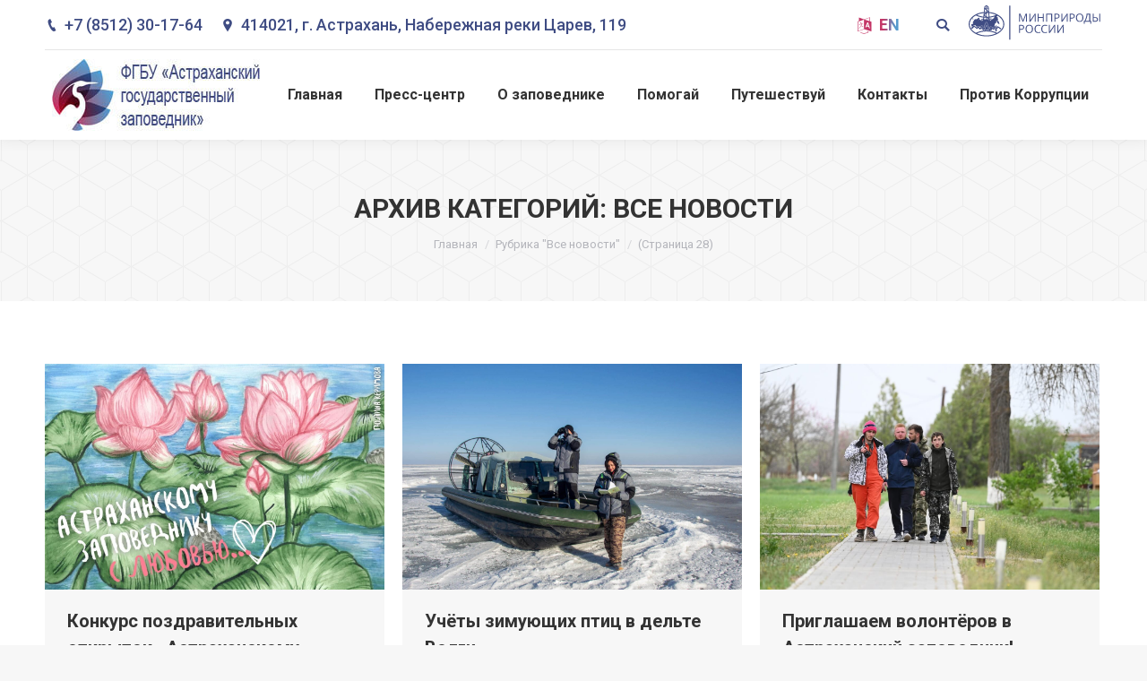

--- FILE ---
content_type: text/html; charset=UTF-8
request_url: https://astrakhanzapoved.ru/blog/category/%D0%92%D1%81%D0%B5-%D0%BD%D0%BE%D0%B2%D0%BE%D1%81%D1%82%D0%B8/page/28/
body_size: 29963
content:
<!DOCTYPE html>
<!--[if !(IE 6) | !(IE 7) | !(IE 8)  ]><!-->
<html lang="ru-RU" class="no-js">
<!--<![endif]-->
<head>
	<meta charset="UTF-8" />
		<meta name="viewport" content="width=device-width, initial-scale=1, maximum-scale=1, user-scalable=0">
		<meta name="theme-color" content="3"/>	<link rel="profile" href="https://gmpg.org/xfn/11" />
	        <script type="text/javascript">
            if (/Android|webOS|iPhone|iPad|iPod|BlackBerry|IEMobile|Opera Mini/i.test(navigator.userAgent)) {
                var originalAddEventListener = EventTarget.prototype.addEventListener,
                    oldWidth = window.innerWidth;

                EventTarget.prototype.addEventListener = function (eventName, eventHandler, useCapture) {
                    if (eventName === "resize") {
                        originalAddEventListener.call(this, eventName, function (event) {
                            if (oldWidth === window.innerWidth) {
                                return;
                            }
                            else if (oldWidth !== window.innerWidth) {
                                oldWidth = window.innerWidth;
                            }
                            if (eventHandler.handleEvent) {
                                eventHandler.handleEvent.call(this, event);
                            }
                            else {
                                eventHandler.call(this, event);
                            };
                        }, useCapture);
                    }
                    else {
                        originalAddEventListener.call(this, eventName, eventHandler, useCapture);
                    };
                };
            };
        </script>
		<title>Все новости &#8211; Страница 28 &#8211; Астраханский биосферный заповедник</title>
<style type="text/css">			.heateorSssInstagramBackground{background:radial-gradient(circle at 30% 107%,#fdf497 0,#fdf497 5%,#fd5949 45%,#d6249f 60%,#285aeb 90%)}
											.heateor_sss_horizontal_sharing .heateorSssSharing,.heateor_sss_standard_follow_icons_container .heateorSssSharing{
							color: #fff;
						border-width: 0px;
			border-style: solid;
			border-color: transparent;
		}
				.heateor_sss_horizontal_sharing .heateorSssTCBackground{
			color:#666;
		}
				.heateor_sss_horizontal_sharing .heateorSssSharing:hover,.heateor_sss_standard_follow_icons_container .heateorSssSharing:hover{
						border-color: transparent;
		}
		.heateor_sss_vertical_sharing .heateorSssSharing,.heateor_sss_floating_follow_icons_container .heateorSssSharing{
							color: #fff;
						border-width: 0px;
			border-style: solid;
			border-color: transparent;
		}
				.heateor_sss_vertical_sharing .heateorSssTCBackground{
			color:#666;
		}
				.heateor_sss_vertical_sharing .heateorSssSharing:hover,.heateor_sss_floating_follow_icons_container .heateorSssSharing:hover{
						border-color: transparent;
		}
		
		@media screen and (max-width:783px) {.heateor_sss_vertical_sharing{display:none!important}}@media screen and (max-width:783px) {.heateor_sss_floating_follow_icons_container{display:none!important}}div.heateor_sss_sharing_title{text-align:center}ul.heateor_sss_sharing_ul{width:100%;text-align:center;}div.heateor_sss_horizontal_sharing ul.heateor_sss_sharing_ul li{float:none!important;display:inline-block;}</style><meta name='robots' content='max-image-preview:large' />
<script>window._wca = window._wca || [];</script>
<link rel='dns-prefetch' href='//stats.wp.com' />
<link rel='dns-prefetch' href='//maps.googleapis.com' />
<link rel='dns-prefetch' href='//fonts.googleapis.com' />
<link rel='dns-prefetch' href='//s.w.org' />
<link rel="alternate" type="application/rss+xml" title="Астраханский биосферный заповедник &raquo; Лента" href="https://astrakhanzapoved.ru/feed/" />
<link rel="alternate" type="application/rss+xml" title="Астраханский биосферный заповедник &raquo; Лента комментариев" href="https://astrakhanzapoved.ru/comments/feed/" />
<link rel="alternate" type="application/rss+xml" title="Астраханский биосферный заповедник &raquo; Лента рубрики Все новости" href="https://astrakhanzapoved.ru/blog/category/%d0%92%d1%81%d0%b5-%d0%bd%d0%be%d0%b2%d0%be%d1%81%d1%82%d0%b8/feed/" />
		<script type="text/javascript">
			window._wpemojiSettings = {"baseUrl":"https:\/\/s.w.org\/images\/core\/emoji\/13.1.0\/72x72\/","ext":".png","svgUrl":"https:\/\/s.w.org\/images\/core\/emoji\/13.1.0\/svg\/","svgExt":".svg","source":{"concatemoji":"https:\/\/astrakhanzapoved.ru\/wp-includes\/js\/wp-emoji-release.min.js?ver=5.8.1"}};
			!function(e,a,t){var n,r,o,i=a.createElement("canvas"),p=i.getContext&&i.getContext("2d");function s(e,t){var a=String.fromCharCode;p.clearRect(0,0,i.width,i.height),p.fillText(a.apply(this,e),0,0);e=i.toDataURL();return p.clearRect(0,0,i.width,i.height),p.fillText(a.apply(this,t),0,0),e===i.toDataURL()}function c(e){var t=a.createElement("script");t.src=e,t.defer=t.type="text/javascript",a.getElementsByTagName("head")[0].appendChild(t)}for(o=Array("flag","emoji"),t.supports={everything:!0,everythingExceptFlag:!0},r=0;r<o.length;r++)t.supports[o[r]]=function(e){if(!p||!p.fillText)return!1;switch(p.textBaseline="top",p.font="600 32px Arial",e){case"flag":return s([127987,65039,8205,9895,65039],[127987,65039,8203,9895,65039])?!1:!s([55356,56826,55356,56819],[55356,56826,8203,55356,56819])&&!s([55356,57332,56128,56423,56128,56418,56128,56421,56128,56430,56128,56423,56128,56447],[55356,57332,8203,56128,56423,8203,56128,56418,8203,56128,56421,8203,56128,56430,8203,56128,56423,8203,56128,56447]);case"emoji":return!s([10084,65039,8205,55357,56613],[10084,65039,8203,55357,56613])}return!1}(o[r]),t.supports.everything=t.supports.everything&&t.supports[o[r]],"flag"!==o[r]&&(t.supports.everythingExceptFlag=t.supports.everythingExceptFlag&&t.supports[o[r]]);t.supports.everythingExceptFlag=t.supports.everythingExceptFlag&&!t.supports.flag,t.DOMReady=!1,t.readyCallback=function(){t.DOMReady=!0},t.supports.everything||(n=function(){t.readyCallback()},a.addEventListener?(a.addEventListener("DOMContentLoaded",n,!1),e.addEventListener("load",n,!1)):(e.attachEvent("onload",n),a.attachEvent("onreadystatechange",function(){"complete"===a.readyState&&t.readyCallback()})),(n=t.source||{}).concatemoji?c(n.concatemoji):n.wpemoji&&n.twemoji&&(c(n.twemoji),c(n.wpemoji)))}(window,document,window._wpemojiSettings);
		</script>
		<style type="text/css">
img.wp-smiley,
img.emoji {
	display: inline !important;
	border: none !important;
	box-shadow: none !important;
	height: 1em !important;
	width: 1em !important;
	margin: 0 .07em !important;
	vertical-align: -0.1em !important;
	background: none !important;
	padding: 0 !important;
}
</style>
	<link rel='stylesheet' id='wc-block-vendors-style-css'  href='https://astrakhanzapoved.ru/wp-content/plugins/woocommerce/packages/woocommerce-blocks/build/vendors-style.css?ver=3.8.1' type='text/css' media='all' />
<link rel='stylesheet' id='wc-block-style-css'  href='https://astrakhanzapoved.ru/wp-content/plugins/woocommerce/packages/woocommerce-blocks/build/style.css?ver=3.8.1' type='text/css' media='all' />
<link rel='stylesheet' id='contact-form-7-css'  href='https://astrakhanzapoved.ru/wp-content/plugins/contact-form-7/includes/css/styles.css?ver=5.3.2' type='text/css' media='all' />
<link rel='stylesheet' id='cpvc-addon-for-vc-style-css'  href='https://astrakhanzapoved.ru/wp-content/plugins/convertplug-vc//assets/css/style.css?ver=1.0.0' type='text/css' media='all' />
<link rel='stylesheet' id='cpvc-addon-for-vc-grid-css'  href='https://astrakhanzapoved.ru/wp-content/plugins/convertplug-vc//assets/css/cpvc-addon-grid.css?ver=1.0.0' type='text/css' media='all' />
<link rel='stylesheet' id='bwg_fonts-css'  href='https://astrakhanzapoved.ru/wp-content/plugins/photo-gallery/css/bwg-fonts/fonts.css?ver=0.0.1' type='text/css' media='all' />
<link rel='stylesheet' id='sumoselect-css'  href='https://astrakhanzapoved.ru/wp-content/plugins/photo-gallery/css/sumoselect.min.css?ver=3.0.3' type='text/css' media='all' />
<link rel='stylesheet' id='mCustomScrollbar-css'  href='https://astrakhanzapoved.ru/wp-content/plugins/photo-gallery/css/jquery.mCustomScrollbar.min.css?ver=1.5.65' type='text/css' media='all' />
<link rel='stylesheet' id='bwg_frontend-css'  href='https://astrakhanzapoved.ru/wp-content/plugins/photo-gallery/css/styles.min.css?ver=1.5.65' type='text/css' media='all' />
<link rel='stylesheet' id='rs-plugin-settings-css'  href='https://astrakhanzapoved.ru/wp-content/plugins/revslider/public/assets/css/settings.css?ver=5.4.8.3' type='text/css' media='all' />
<style id='rs-plugin-settings-inline-css' type='text/css'>
@import url(https://fonts.googleapis.com/css?family=Oswald);@import url(https://fonts.googleapis.com/css?family=Open+Sans:400italic,400,700,800);.tp-caption a{color:#ff7302;text-shadow:none;-webkit-transition:all 0.2s ease-out;-moz-transition:all 0.2s ease-out;-o-transition:all 0.2s ease-out;-ms-transition:all 0.2s ease-out}.tp-caption a:hover{color:#ffa902}.tp-caption a{color:#ff7302;text-shadow:none;-webkit-transition:all 0.2s ease-out;-moz-transition:all 0.2s ease-out;-o-transition:all 0.2s ease-out;-ms-transition:all 0.2s ease-out}.tp-caption a:hover{color:#ffa902}.tp-caption.big_caption_3,.tp-caption.big_caption_2,.tp-caption.big_caption_4,.tp-caption.big_caption_5,.tp-caption.big_caption_6,.tp-caption.big_caption_7,.tp-caption.big_caption_8,.tp-caption.big_caption_9,.tp-caption.big_caption_10,.tp-caption.big_caption_11,.tp-caption.big_caption_12,.tp-caption.big_caption_13,.tp-caption.big_caption_3_white,.tp-caption.big_caption_2_white,.tp-caption.big_caption_4_white{position:absolute; color:#e14f4f; text-shadow:none; font-size:80px; line-height:80px; font-family:"Oswald";border-width:0px; border-style:none}.tp-caption.big_caption_2,.tp-caption.big_caption_2_white{font-size:48px}.tp-caption.big_caption_4,.tp-caption.big_caption_4_white{font-size:124px; color:#fff}.tp-caption.big_caption_5{font-size:120px;color:#94BB54;font-weight:800}.tp-caption.big_caption_6{font-size:84px;color:#94BB54;font-weight:800}.tp-caption.big_caption_7{font-size:50px;color:#333;font-weight:800}.tp-caption.big_caption_8{font-size:24px;color:#fff;font-family:"Open Sans"}.tp-caption.big_caption_9{font-size:100px;color:#fff !important}.tp-caption.big_caption_10{font-size:55px;color:#2a2b2c;font-weight:bold}.tp-caption.big_caption_11{font-size:100px;color:#fff}.tp-caption.big_caption_12{font-size:200px;color:#94BB54;font-weight:800}.tp-caption.big_caption_13{font-size:24px;color:#aaa;font-family:"Open Sans"}.tp-caption.handwriting,.tp-caption.handwriting_white{position:absolute; color:#fff; text-shadow:none; font-size:144px; line-height:44px; font-family:"Dancing Script";padding:15px 40px 15px 40px;margin:0px; border-width:0px; border-style:none}.tp-caption.store_button a{position:absolute; color:#fff; text-shadow:none; font-size:18px; line-height:18px; font-weight:bold; font-family:"Open Sans";padding:20px 35px 20px 35px !important;margin:0px;  cursor:pointer;   background:#1ABC9C;  border-radius:5px;   border-bottom:4px solid #16A085}.tp-caption.store_button_white a{position:absolute; color:#fff; text-shadow:none;   font-size:14px;  font-weight:normal;  padding:10px 20px !important;   background:#379BDE;   border-bottom:4px solid #2980B9;   border-radius:5px }.tp-caption.store_button_white a:hover{background:#2980B9; border-bottom:4px solid #379BDE}.tp-caption.store_button a,.tp-caption.store_button_white a{color:#fff !important}.tp-caption.store_button_white a{color:#fff !important}.tp-caption a{color:#ff7302;text-shadow:none;-webkit-transition:all 0.2s ease-out;-moz-transition:all 0.2s ease-out;-o-transition:all 0.2s ease-out;-ms-transition:all 0.2s ease-out}.tp-caption a:hover{color:#ffa902}.tp-caption.big_caption_3_white,.tp-caption.big_caption_2_white,.tp-caption.big_caption_4_white,.tp-caption.handwriting_white{color:#fff}.tp-caption a{color:#ff7302;text-shadow:none;-webkit-transition:all 0.2s ease-out;-moz-transition:all 0.2s ease-out;-o-transition:all 0.2s ease-out;-ms-transition:all 0.2s ease-out}.tp-caption a:hover{color:#ffa902}@import url(https://fonts.googleapis.com/css?family=Oswald);@import url(https://fonts.googleapis.com/css?family=Open+Sans:400italic,400,700,800);.tp-caption a{color:#ff7302;text-shadow:none;-webkit-transition:all 0.2s ease-out;-moz-transition:all 0.2s ease-out;-o-transition:all 0.2s ease-out;-ms-transition:all 0.2s ease-out}.tp-caption a:hover{color:#ffa902}.tp-caption a{color:#ff7302;text-shadow:none;-webkit-transition:all 0.2s ease-out;-moz-transition:all 0.2s ease-out;-o-transition:all 0.2s ease-out;-ms-transition:all 0.2s ease-out}.tp-caption a:hover{color:#ffa902}.tp-caption.big_caption_3,.tp-caption.big_caption_2,.tp-caption.big_caption_4,.tp-caption.big_caption_5,.tp-caption.big_caption_6,.tp-caption.big_caption_7,.tp-caption.big_caption_8,.tp-caption.big_caption_9,.tp-caption.big_caption_10,.tp-caption.big_caption_11,.tp-caption.big_caption_12,.tp-caption.big_caption_13,.tp-caption.big_caption_3_white,.tp-caption.big_caption_2_white,.tp-caption.big_caption_4_white{position:absolute; color:#e14f4f; text-shadow:none; font-size:80px; line-height:80px; font-family:"Oswald";border-width:0px; border-style:none}.tp-caption.big_caption_2,.tp-caption.big_caption_2_white{font-size:48px}.tp-caption.big_caption_4,.tp-caption.big_caption_4_white{font-size:124px; color:#fff}.tp-caption.big_caption_5{font-size:120px;color:#94BB54;font-weight:800}.tp-caption.big_caption_6{font-size:84px;color:#94BB54;font-weight:800}.tp-caption.big_caption_7{font-size:50px;color:#333;font-weight:800}.tp-caption.big_caption_8{font-size:24px;color:#fff;font-family:"Open Sans"}.tp-caption.big_caption_9{font-size:100px;color:#fff !important}.tp-caption.big_caption_10{font-size:55px;color:#2a2b2c;font-weight:bold}.tp-caption.big_caption_11{font-size:100px;color:#fff}.tp-caption.big_caption_12{font-size:200px;color:#94BB54;font-weight:800}.tp-caption.big_caption_13{font-size:24px;color:#aaa;font-family:"Open Sans"}.tp-caption.handwriting,.tp-caption.handwriting_white{position:absolute; color:#fff; text-shadow:none; font-size:144px; line-height:44px; font-family:"Dancing Script";padding:15px 40px 15px 40px;margin:0px; border-width:0px; border-style:none}.tp-caption.store_button a{position:absolute; color:#fff; text-shadow:none; font-size:18px; line-height:18px; font-weight:bold; font-family:"Open Sans";padding:20px 35px 20px 35px !important;margin:0px;  cursor:pointer;   background:#1ABC9C;  border-radius:5px;   border-bottom:4px solid #16A085}.tp-caption.store_button_white a{position:absolute; color:#fff; text-shadow:none;   font-size:14px;  font-weight:normal;  padding:10px 20px !important;   background:#379BDE;   border-bottom:4px solid #2980B9;   border-radius:5px }.tp-caption.store_button_white a:hover{background:#2980B9; border-bottom:4px solid #379BDE}.tp-caption.store_button a,.tp-caption.store_button_white a{color:#fff !important}.tp-caption.store_button_white a{color:#fff !important}.tp-caption a{color:#ff7302;text-shadow:none;-webkit-transition:all 0.2s ease-out;-moz-transition:all 0.2s ease-out;-o-transition:all 0.2s ease-out;-ms-transition:all 0.2s ease-out}.tp-caption a:hover{color:#ffa902}.tp-caption.big_caption_3_white,.tp-caption.big_caption_2_white,.tp-caption.big_caption_4_white,.tp-caption.handwriting_white{color:#fff}.tp-caption a{color:#ff7302;text-shadow:none;-webkit-transition:all 0.2s ease-out;-moz-transition:all 0.2s ease-out;-o-transition:all 0.2s ease-out;-ms-transition:all 0.2s ease-out}.tp-caption a:hover{color:#ffa902}@import url(https://fonts.googleapis.com/css?family=Oswald);@import url(https://fonts.googleapis.com/css?family=Open+Sans:400italic,400,700,800);.tp-caption a{color:#ff7302;text-shadow:none;-webkit-transition:all 0.2s ease-out;-moz-transition:all 0.2s ease-out;-o-transition:all 0.2s ease-out;-ms-transition:all 0.2s ease-out}.tp-caption a:hover{color:#ffa902}.tp-caption a{color:#ff7302;text-shadow:none;-webkit-transition:all 0.2s ease-out;-moz-transition:all 0.2s ease-out;-o-transition:all 0.2s ease-out;-ms-transition:all 0.2s ease-out}.tp-caption a:hover{color:#ffa902}.tp-caption.big_caption_3,.tp-caption.big_caption_2,.tp-caption.big_caption_4,.tp-caption.big_caption_5,.tp-caption.big_caption_6,.tp-caption.big_caption_7,.tp-caption.big_caption_8,.tp-caption.big_caption_9,.tp-caption.big_caption_10,.tp-caption.big_caption_11,.tp-caption.big_caption_12,.tp-caption.big_caption_13,.tp-caption.big_caption_3_white,.tp-caption.big_caption_2_white,.tp-caption.big_caption_4_white{position:absolute; color:#e14f4f; text-shadow:none; font-size:80px; line-height:80px; font-family:"Oswald";border-width:0px; border-style:none}.tp-caption.big_caption_2,.tp-caption.big_caption_2_white{font-size:48px}.tp-caption.big_caption_4,.tp-caption.big_caption_4_white{font-size:124px; color:#fff}.tp-caption.big_caption_5{font-size:120px;color:#94BB54;font-weight:800}.tp-caption.big_caption_6{font-size:84px;color:#94BB54;font-weight:800}.tp-caption.big_caption_7{font-size:50px;color:#333;font-weight:800}.tp-caption.big_caption_8{font-size:24px;color:#fff;font-family:"Open Sans"}.tp-caption.big_caption_9{font-size:100px;color:#fff !important}.tp-caption.big_caption_10{font-size:55px;color:#2a2b2c;font-weight:bold}.tp-caption.big_caption_11{font-size:100px;color:#fff}.tp-caption.big_caption_12{font-size:200px;color:#94BB54;font-weight:800}.tp-caption.big_caption_13{font-size:24px;color:#aaa;font-family:"Open Sans"}.tp-caption.handwriting,.tp-caption.handwriting_white{position:absolute; color:#fff; text-shadow:none; font-size:144px; line-height:44px; font-family:"Dancing Script";padding:15px 40px 15px 40px;margin:0px; border-width:0px; border-style:none}.tp-caption.store_button a{position:absolute; color:#fff; text-shadow:none; font-size:18px; line-height:18px; font-weight:bold; font-family:"Open Sans";padding:20px 35px 20px 35px !important;margin:0px;  cursor:pointer;   background:#1ABC9C;  border-radius:5px;   border-bottom:4px solid #16A085}.tp-caption.store_button_white a{position:absolute; color:#fff; text-shadow:none;   font-size:14px;  font-weight:normal;  padding:10px 20px !important;   background:#379BDE;   border-bottom:4px solid #2980B9;   border-radius:5px }.tp-caption.store_button_white a:hover{background:#2980B9; border-bottom:4px solid #379BDE}.tp-caption.store_button a,.tp-caption.store_button_white a{color:#fff !important}.tp-caption.store_button_white a{color:#fff !important}.tp-caption a{color:#ff7302;text-shadow:none;-webkit-transition:all 0.2s ease-out;-moz-transition:all 0.2s ease-out;-o-transition:all 0.2s ease-out;-ms-transition:all 0.2s ease-out}.tp-caption a:hover{color:#ffa902}.tp-caption.big_caption_3_white,.tp-caption.big_caption_2_white,.tp-caption.big_caption_4_white,.tp-caption.handwriting_white{color:#fff}.tp-caption a{color:#ff7302;text-shadow:none;-webkit-transition:all 0.2s ease-out;-moz-transition:all 0.2s ease-out;-o-transition:all 0.2s ease-out;-ms-transition:all 0.2s ease-out}.tp-caption a:hover{color:#ffa902}@import url(https://fonts.googleapis.com/css?family=Oswald);@import url(https://fonts.googleapis.com/css?family=Open+Sans:400italic,400,700,800);.tp-caption a{color:#ff7302;text-shadow:none;-webkit-transition:all 0.2s ease-out;-moz-transition:all 0.2s ease-out;-o-transition:all 0.2s ease-out;-ms-transition:all 0.2s ease-out}.tp-caption a:hover{color:#ffa902}.tp-caption a{color:#ff7302;text-shadow:none;-webkit-transition:all 0.2s ease-out;-moz-transition:all 0.2s ease-out;-o-transition:all 0.2s ease-out;-ms-transition:all 0.2s ease-out}.tp-caption a:hover{color:#ffa902}.tp-caption.big_caption_3,.tp-caption.big_caption_2,.tp-caption.big_caption_4,.tp-caption.big_caption_5,.tp-caption.big_caption_6,.tp-caption.big_caption_7,.tp-caption.big_caption_8,.tp-caption.big_caption_9,.tp-caption.big_caption_10,.tp-caption.big_caption_11,.tp-caption.big_caption_12,.tp-caption.big_caption_13,.tp-caption.big_caption_3_white,.tp-caption.big_caption_2_white,.tp-caption.big_caption_4_white{position:absolute; color:#e14f4f; text-shadow:none; font-size:80px; line-height:80px; font-family:"Oswald";border-width:0px; border-style:none}.tp-caption.big_caption_2,.tp-caption.big_caption_2_white{font-size:48px}.tp-caption.big_caption_4,.tp-caption.big_caption_4_white{font-size:124px; color:#fff}.tp-caption.big_caption_5{font-size:120px;color:#94BB54;font-weight:800}.tp-caption.big_caption_6{font-size:84px;color:#94BB54;font-weight:800}.tp-caption.big_caption_7{font-size:50px;color:#333;font-weight:800}.tp-caption.big_caption_8{font-size:24px;color:#fff;font-family:"Open Sans"}.tp-caption.big_caption_9{font-size:100px;color:#fff !important}.tp-caption.big_caption_10{font-size:55px;color:#2a2b2c;font-weight:bold}.tp-caption.big_caption_11{font-size:100px;color:#fff}.tp-caption.big_caption_12{font-size:200px;color:#94BB54;font-weight:800}.tp-caption.big_caption_13{font-size:24px;color:#aaa;font-family:"Open Sans"}.tp-caption.handwriting,.tp-caption.handwriting_white{position:absolute; color:#fff; text-shadow:none; font-size:144px; line-height:44px; font-family:"Dancing Script";padding:15px 40px 15px 40px;margin:0px; border-width:0px; border-style:none}.tp-caption.store_button a{position:absolute; color:#fff; text-shadow:none; font-size:18px; line-height:18px; font-weight:bold; font-family:"Open Sans";padding:20px 35px 20px 35px !important;margin:0px;  cursor:pointer;   background:#1ABC9C;  border-radius:5px;   border-bottom:4px solid #16A085}.tp-caption.store_button_white a{position:absolute; color:#fff; text-shadow:none;   font-size:14px;  font-weight:normal;  padding:10px 20px !important;   background:#379BDE;   border-bottom:4px solid #2980B9;   border-radius:5px }.tp-caption.store_button_white a:hover{background:#2980B9; border-bottom:4px solid #379BDE}.tp-caption.store_button a,.tp-caption.store_button_white a{color:#fff !important}.tp-caption.store_button_white a{color:#fff !important}.tp-caption a{color:#ff7302;text-shadow:none;-webkit-transition:all 0.2s ease-out;-moz-transition:all 0.2s ease-out;-o-transition:all 0.2s ease-out;-ms-transition:all 0.2s ease-out}.tp-caption a:hover{color:#ffa902}.tp-caption.big_caption_3_white,.tp-caption.big_caption_2_white,.tp-caption.big_caption_4_white,.tp-caption.handwriting_white{color:#fff}.tp-caption a{color:#ff7302;text-shadow:none;-webkit-transition:all 0.2s ease-out;-moz-transition:all 0.2s ease-out;-o-transition:all 0.2s ease-out;-ms-transition:all 0.2s ease-out}.tp-caption a:hover{color:#ffa902}@import url(https://fonts.googleapis.com/css?family=Oswald);@import url(https://fonts.googleapis.com/css?family=Open+Sans:400italic,400,700,800);.tp-caption a{color:#ff7302;text-shadow:none;-webkit-transition:all 0.2s ease-out;-moz-transition:all 0.2s ease-out;-o-transition:all 0.2s ease-out;-ms-transition:all 0.2s ease-out}.tp-caption a:hover{color:#ffa902}.tp-caption a{color:#ff7302;text-shadow:none;-webkit-transition:all 0.2s ease-out;-moz-transition:all 0.2s ease-out;-o-transition:all 0.2s ease-out;-ms-transition:all 0.2s ease-out}.tp-caption a:hover{color:#ffa902}.tp-caption.big_caption_3,.tp-caption.big_caption_2,.tp-caption.big_caption_4,.tp-caption.big_caption_5,.tp-caption.big_caption_6,.tp-caption.big_caption_7,.tp-caption.big_caption_8,.tp-caption.big_caption_9,.tp-caption.big_caption_10,.tp-caption.big_caption_11,.tp-caption.big_caption_12,.tp-caption.big_caption_13,.tp-caption.big_caption_3_white,.tp-caption.big_caption_2_white,.tp-caption.big_caption_4_white{position:absolute; color:#e14f4f; text-shadow:none; font-size:80px; line-height:80px; font-family:"Oswald";border-width:0px; border-style:none}.tp-caption.big_caption_2,.tp-caption.big_caption_2_white{font-size:48px}.tp-caption.big_caption_4,.tp-caption.big_caption_4_white{font-size:124px; color:#fff}.tp-caption.big_caption_5{font-size:120px;color:#94BB54;font-weight:800}.tp-caption.big_caption_6{font-size:84px;color:#94BB54;font-weight:800}.tp-caption.big_caption_7{font-size:50px;color:#333;font-weight:800}.tp-caption.big_caption_8{font-size:24px;color:#fff;font-family:"Open Sans"}.tp-caption.big_caption_9{font-size:100px;color:#fff !important}.tp-caption.big_caption_10{font-size:55px;color:#2a2b2c;font-weight:bold}.tp-caption.big_caption_11{font-size:100px;color:#fff}.tp-caption.big_caption_12{font-size:200px;color:#94BB54;font-weight:800}.tp-caption.big_caption_13{font-size:24px;color:#aaa;font-family:"Open Sans"}.tp-caption.handwriting,.tp-caption.handwriting_white{position:absolute; color:#fff; text-shadow:none; font-size:144px; line-height:44px; font-family:"Dancing Script";padding:15px 40px 15px 40px;margin:0px; border-width:0px; border-style:none}.tp-caption.store_button a{position:absolute; color:#fff; text-shadow:none; font-size:18px; line-height:18px; font-weight:bold; font-family:"Open Sans";padding:20px 35px 20px 35px !important;margin:0px;  cursor:pointer;   background:#1ABC9C;  border-radius:5px;   border-bottom:4px solid #16A085}.tp-caption.store_button_white a{position:absolute; color:#fff; text-shadow:none;   font-size:14px;  font-weight:normal;  padding:10px 20px !important;   background:#379BDE;   border-bottom:4px solid #2980B9;   border-radius:5px }.tp-caption.store_button_white a:hover{background:#2980B9; border-bottom:4px solid #379BDE}.tp-caption.store_button a,.tp-caption.store_button_white a{color:#fff !important}.tp-caption.store_button_white a{color:#fff !important}.tp-caption a{color:#ff7302;text-shadow:none;-webkit-transition:all 0.2s ease-out;-moz-transition:all 0.2s ease-out;-o-transition:all 0.2s ease-out;-ms-transition:all 0.2s ease-out}.tp-caption a:hover{color:#ffa902}.tp-caption.big_caption_3_white,.tp-caption.big_caption_2_white,.tp-caption.big_caption_4_white,.tp-caption.handwriting_white{color:#fff}.tp-caption a{color:#ff7302;text-shadow:none;-webkit-transition:all 0.2s ease-out;-moz-transition:all 0.2s ease-out;-o-transition:all 0.2s ease-out;-ms-transition:all 0.2s ease-out}.tp-caption a:hover{color:#ffa902}
</style>
<style id='woocommerce-inline-inline-css' type='text/css'>
.woocommerce form .form-row .required { visibility: visible; }
</style>
<link rel='stylesheet' id='the7-Defaults-css'  href='https://astrakhanzapoved.ru/wp-content/uploads/smile_fonts/Defaults/Defaults.css?ver=5.8.1' type='text/css' media='all' />
<link rel='stylesheet' id='heateor_sss_frontend_css-css'  href='https://astrakhanzapoved.ru/wp-content/plugins/sassy-social-share/public/css/sassy-social-share-public.css?ver=3.3.16' type='text/css' media='all' />
<link rel='stylesheet' id='heateor_sss_sharing_default_svg-css'  href='https://astrakhanzapoved.ru/wp-content/plugins/sassy-social-share/admin/css/sassy-social-share-svg.css?ver=3.3.16' type='text/css' media='all' />
<!--[if lt IE 9]>
<link rel='stylesheet' id='vc_lte_ie9-css'  href='https://astrakhanzapoved.ru/wp-content/plugins/js_composer/assets/css/vc_lte_ie9.min.css?ver=6.0.5' type='text/css' media='screen' />
<![endif]-->
<link rel='stylesheet' id='js_composer_front-css'  href='https://astrakhanzapoved.ru/wp-content/plugins/js_composer/assets/css/js_composer.min.css?ver=6.0.5' type='text/css' media='all' />
<link rel='stylesheet' id='jquery-lazyloadxt-spinner-css-css'  href='//astrakhanzapoved.ru/wp-content/plugins/a3-lazy-load/assets/css/jquery.lazyloadxt.spinner.css?ver=5.8.1' type='text/css' media='all' />
<link rel='stylesheet' id='dt-web-fonts-css'  href='//fonts.googleapis.com/css?family=Roboto%3A400%2C500%2C600%2C700%7CRoboto+Condensed%3A400%2C600%2C700&#038;ver=7.7.3' type='text/css' media='all' />
<link rel='stylesheet' id='dt-main-css'  href='https://astrakhanzapoved.ru/wp-content/themes/dt-the7/css/main.min.css?ver=7.7.3' type='text/css' media='all' />
<style id='dt-main-inline-css' type='text/css'>
body #load {
  display: block;
  height: 100%;
  overflow: hidden;
  position: fixed;
  width: 100%;
  z-index: 9901;
  opacity: 1;
  visibility: visible;
  -webkit-transition: all .35s ease-out;
  transition: all .35s ease-out;
}
.load-wrap {
  width: 100%;
  height: 100%;
  background-position: center center;
  background-repeat: no-repeat;
  text-align: center;
}
.load-wrap > svg {
  position: absolute;
  top: 50%;
  left: 50%;
  -ms-transform: translate(-50%,-50%);
  -webkit-transform: translate(-50%,-50%);
  transform: translate(-50%,-50%);
}
#load {
  background-color: #ffffff;
}
.uil-default rect:not(.bk) {
  fill: #5599cc;
}
.uil-ring > path {
  fill: #5599cc;
}
.ring-loader .circle {
  fill: #5599cc;
}
.ring-loader .moving-circle {
  fill: #5599cc;
}
.uil-hourglass .glass {
  stroke: #5599cc;
}
.uil-hourglass .sand {
  fill: #5599cc;
}
.spinner-loader .load-wrap {
  background-image: url("data:image/svg+xml,%3Csvg width='75px' height='75px' xmlns='http://www.w3.org/2000/svg' viewBox='0 0 100 100' preserveAspectRatio='xMidYMid' class='uil-default'%3E%3Crect x='0' y='0' width='100' height='100' fill='none' class='bk'%3E%3C/rect%3E%3Crect  x='46.5' y='40' width='7' height='20' rx='5' ry='5' fill='%235599cc' transform='rotate(0 50 50) translate(0 -30)'%3E  %3Canimate attributeName='opacity' from='1' to='0' dur='1s' begin='0s' repeatCount='indefinite'/%3E%3C/rect%3E%3Crect  x='46.5' y='40' width='7' height='20' rx='5' ry='5' fill='%235599cc' transform='rotate(30 50 50) translate(0 -30)'%3E  %3Canimate attributeName='opacity' from='1' to='0' dur='1s' begin='0.08333333333333333s' repeatCount='indefinite'/%3E%3C/rect%3E%3Crect  x='46.5' y='40' width='7' height='20' rx='5' ry='5' fill='%235599cc' transform='rotate(60 50 50) translate(0 -30)'%3E  %3Canimate attributeName='opacity' from='1' to='0' dur='1s' begin='0.16666666666666666s' repeatCount='indefinite'/%3E%3C/rect%3E%3Crect  x='46.5' y='40' width='7' height='20' rx='5' ry='5' fill='%235599cc' transform='rotate(90 50 50) translate(0 -30)'%3E  %3Canimate attributeName='opacity' from='1' to='0' dur='1s' begin='0.25s' repeatCount='indefinite'/%3E%3C/rect%3E%3Crect  x='46.5' y='40' width='7' height='20' rx='5' ry='5' fill='%235599cc' transform='rotate(120 50 50) translate(0 -30)'%3E  %3Canimate attributeName='opacity' from='1' to='0' dur='1s' begin='0.3333333333333333s' repeatCount='indefinite'/%3E%3C/rect%3E%3Crect  x='46.5' y='40' width='7' height='20' rx='5' ry='5' fill='%235599cc' transform='rotate(150 50 50) translate(0 -30)'%3E  %3Canimate attributeName='opacity' from='1' to='0' dur='1s' begin='0.4166666666666667s' repeatCount='indefinite'/%3E%3C/rect%3E%3Crect  x='46.5' y='40' width='7' height='20' rx='5' ry='5' fill='%235599cc' transform='rotate(180 50 50) translate(0 -30)'%3E  %3Canimate attributeName='opacity' from='1' to='0' dur='1s' begin='0.5s' repeatCount='indefinite'/%3E%3C/rect%3E%3Crect  x='46.5' y='40' width='7' height='20' rx='5' ry='5' fill='%235599cc' transform='rotate(210 50 50) translate(0 -30)'%3E  %3Canimate attributeName='opacity' from='1' to='0' dur='1s' begin='0.5833333333333334s' repeatCount='indefinite'/%3E%3C/rect%3E%3Crect  x='46.5' y='40' width='7' height='20' rx='5' ry='5' fill='%235599cc' transform='rotate(240 50 50) translate(0 -30)'%3E  %3Canimate attributeName='opacity' from='1' to='0' dur='1s' begin='0.6666666666666666s' repeatCount='indefinite'/%3E%3C/rect%3E%3Crect  x='46.5' y='40' width='7' height='20' rx='5' ry='5' fill='%235599cc' transform='rotate(270 50 50) translate(0 -30)'%3E  %3Canimate attributeName='opacity' from='1' to='0' dur='1s' begin='0.75s' repeatCount='indefinite'/%3E%3C/rect%3E%3Crect  x='46.5' y='40' width='7' height='20' rx='5' ry='5' fill='%235599cc' transform='rotate(300 50 50) translate(0 -30)'%3E  %3Canimate attributeName='opacity' from='1' to='0' dur='1s' begin='0.8333333333333334s' repeatCount='indefinite'/%3E%3C/rect%3E%3Crect  x='46.5' y='40' width='7' height='20' rx='5' ry='5' fill='%235599cc' transform='rotate(330 50 50) translate(0 -30)'%3E  %3Canimate attributeName='opacity' from='1' to='0' dur='1s' begin='0.9166666666666666s' repeatCount='indefinite'/%3E%3C/rect%3E%3C/svg%3E");
}
.ring-loader .load-wrap {
  background-image: url("data:image/svg+xml,%3Csvg xmlns='http://www.w3.org/2000/svg' viewBox='0 0 32 32' width='72' height='72' fill='%235599cc'%3E   %3Cpath opacity='.25' d='M16 0 A16 16 0 0 0 16 32 A16 16 0 0 0 16 0 M16 4 A12 12 0 0 1 16 28 A12 12 0 0 1 16 4'/%3E   %3Cpath d='M16 0 A16 16 0 0 1 32 16 L28 16 A12 12 0 0 0 16 4z'%3E     %3CanimateTransform attributeName='transform' type='rotate' from='0 16 16' to='360 16 16' dur='0.8s' repeatCount='indefinite' /%3E   %3C/path%3E %3C/svg%3E");
}
.hourglass-loader .load-wrap {
  background-image: url("data:image/svg+xml,%3Csvg xmlns='http://www.w3.org/2000/svg' viewBox='0 0 32 32' width='72' height='72' fill='%235599cc'%3E   %3Cpath transform='translate(2)' d='M0 12 V20 H4 V12z'%3E      %3Canimate attributeName='d' values='M0 12 V20 H4 V12z; M0 4 V28 H4 V4z; M0 12 V20 H4 V12z; M0 12 V20 H4 V12z' dur='1.2s' repeatCount='indefinite' begin='0' keytimes='0;.2;.5;1' keySplines='0.2 0.2 0.4 0.8;0.2 0.6 0.4 0.8;0.2 0.8 0.4 0.8' calcMode='spline'  /%3E   %3C/path%3E   %3Cpath transform='translate(8)' d='M0 12 V20 H4 V12z'%3E     %3Canimate attributeName='d' values='M0 12 V20 H4 V12z; M0 4 V28 H4 V4z; M0 12 V20 H4 V12z; M0 12 V20 H4 V12z' dur='1.2s' repeatCount='indefinite' begin='0.2' keytimes='0;.2;.5;1' keySplines='0.2 0.2 0.4 0.8;0.2 0.6 0.4 0.8;0.2 0.8 0.4 0.8' calcMode='spline'  /%3E   %3C/path%3E   %3Cpath transform='translate(14)' d='M0 12 V20 H4 V12z'%3E     %3Canimate attributeName='d' values='M0 12 V20 H4 V12z; M0 4 V28 H4 V4z; M0 12 V20 H4 V12z; M0 12 V20 H4 V12z' dur='1.2s' repeatCount='indefinite' begin='0.4' keytimes='0;.2;.5;1' keySplines='0.2 0.2 0.4 0.8;0.2 0.6 0.4 0.8;0.2 0.8 0.4 0.8' calcMode='spline' /%3E   %3C/path%3E   %3Cpath transform='translate(20)' d='M0 12 V20 H4 V12z'%3E     %3Canimate attributeName='d' values='M0 12 V20 H4 V12z; M0 4 V28 H4 V4z; M0 12 V20 H4 V12z; M0 12 V20 H4 V12z' dur='1.2s' repeatCount='indefinite' begin='0.6' keytimes='0;.2;.5;1' keySplines='0.2 0.2 0.4 0.8;0.2 0.6 0.4 0.8;0.2 0.8 0.4 0.8' calcMode='spline' /%3E   %3C/path%3E   %3Cpath transform='translate(26)' d='M0 12 V20 H4 V12z'%3E     %3Canimate attributeName='d' values='M0 12 V20 H4 V12z; M0 4 V28 H4 V4z; M0 12 V20 H4 V12z; M0 12 V20 H4 V12z' dur='1.2s' repeatCount='indefinite' begin='0.8' keytimes='0;.2;.5;1' keySplines='0.2 0.2 0.4 0.8;0.2 0.6 0.4 0.8;0.2 0.8 0.4 0.8' calcMode='spline' /%3E   %3C/path%3E %3C/svg%3E");
}

</style>
<link rel='stylesheet' id='dt-awsome-fonts-back-css'  href='https://astrakhanzapoved.ru/wp-content/themes/dt-the7/fonts/FontAwesome/back-compat.min.css?ver=7.7.3' type='text/css' media='all' />
<link rel='stylesheet' id='dt-awsome-fonts-css'  href='https://astrakhanzapoved.ru/wp-content/themes/dt-the7/fonts/FontAwesome/css/all.min.css?ver=7.7.3' type='text/css' media='all' />
<link rel='stylesheet' id='dt-fontello-css'  href='https://astrakhanzapoved.ru/wp-content/themes/dt-the7/fonts/fontello/css/fontello.min.css?ver=7.7.3' type='text/css' media='all' />
<link rel='stylesheet' id='the7pt-static-css'  href='https://astrakhanzapoved.ru/wp-content/plugins/dt-the7-core/assets/css/post-type.min.css?ver=7.7.3' type='text/css' media='all' />
<link rel='stylesheet' id='dt-custom-css'  href='https://astrakhanzapoved.ru/wp-content/uploads/the7-css/custom.css?ver=80bab44168ca' type='text/css' media='all' />
<link rel='stylesheet' id='wc-dt-custom-css'  href='https://astrakhanzapoved.ru/wp-content/uploads/the7-css/compatibility/wc-dt-custom.css?ver=80bab44168ca' type='text/css' media='all' />
<link rel='stylesheet' id='dt-media-css'  href='https://astrakhanzapoved.ru/wp-content/uploads/the7-css/media.css?ver=80bab44168ca' type='text/css' media='all' />
<link rel='stylesheet' id='the7-mega-menu-css'  href='https://astrakhanzapoved.ru/wp-content/uploads/the7-css/mega-menu.css?ver=80bab44168ca' type='text/css' media='all' />
<link rel='stylesheet' id='the7-elements-css'  href='https://astrakhanzapoved.ru/wp-content/uploads/the7-css/post-type-dynamic.css?ver=80bab44168ca' type='text/css' media='all' />
<link rel='stylesheet' id='style-css'  href='https://astrakhanzapoved.ru/wp-content/themes/dt-the7-child/style.css?ver=7.7.3' type='text/css' media='all' />
<link rel='stylesheet' id='ultimate-style-min-css'  href='https://astrakhanzapoved.ru/wp-content/plugins/Ultimate_VC_Addons/assets/min-css/ultimate.min.css?ver=3.19.0' type='text/css' media='all' />
<link rel='stylesheet' id='ult-icons-css'  href='https://astrakhanzapoved.ru/wp-content/plugins/Ultimate_VC_Addons/assets/css/icons.css?ver=3.19.0' type='text/css' media='all' />
<link rel='stylesheet' id='ultimate-vidcons-css'  href='https://astrakhanzapoved.ru/wp-content/plugins/Ultimate_VC_Addons/assets/fonts/vidcons.css?ver=5.8.1' type='text/css' media='all' />
<link rel='stylesheet' id='jetpack_css-css'  href='https://astrakhanzapoved.ru/wp-content/plugins/jetpack/css/jetpack.css?ver=9.2.1' type='text/css' media='all' />
<script type='text/javascript' id='jquery-core-js-extra'>
/* <![CDATA[ */
var slide_in = {"demo_dir":"https:\/\/astrakhanzapoved.ru\/wp-content\/plugins\/convertplug\/modules\/slide_in\/assets\/demos"};
/* ]]> */
</script>
<script type='text/javascript' src='https://astrakhanzapoved.ru/wp-includes/js/jquery/jquery.min.js?ver=3.6.0' id='jquery-core-js'></script>
<script type='text/javascript' src='https://astrakhanzapoved.ru/wp-includes/js/jquery/jquery-migrate.min.js?ver=3.3.2' id='jquery-migrate-js'></script>
<script type='text/javascript' src='https://astrakhanzapoved.ru/wp-content/plugins/photo-gallery/js/jquery.sumoselect.min.js?ver=3.0.3' id='sumoselect-js'></script>
<script type='text/javascript' src='https://astrakhanzapoved.ru/wp-content/plugins/photo-gallery/js/jquery.mobile.min.js?ver=1.3.2' id='jquery-mobile-js'></script>
<script type='text/javascript' src='https://astrakhanzapoved.ru/wp-content/plugins/photo-gallery/js/jquery.mCustomScrollbar.concat.min.js?ver=1.5.65' id='mCustomScrollbar-js'></script>
<script type='text/javascript' src='https://astrakhanzapoved.ru/wp-content/plugins/photo-gallery/js/jquery.fullscreen-0.4.1.min.js?ver=0.4.1' id='jquery-fullscreen-js'></script>
<script type='text/javascript' id='bwg_frontend-js-extra'>
/* <![CDATA[ */
var bwg_objectsL10n = {"bwg_field_required":"field is required.","bwg_mail_validation":"\u042d\u0442\u043e \u043d\u0435\u043f\u0440\u0430\u0432\u0438\u043b\u044c\u043d\u044b\u0439 \u0430\u0434\u0440\u0435\u0441 \u044d\u043b\u0435\u043a\u0442\u0440\u043e\u043d\u043d\u043e\u0439 \u043f\u043e\u0447\u0442\u044b.","bwg_search_result":"\u041f\u043e \u0432\u0430\u0448\u0435\u043c\u0443 \u043f\u043e\u0438\u0441\u043a\u0443 \u0438\u0437\u043e\u0431\u0440\u0430\u0436\u0435\u043d\u0438\u0439 \u043d\u0435 \u043d\u0430\u0439\u0434\u0435\u043d\u043e.","bwg_select_tag":"Select Tag","bwg_order_by":"Order By","bwg_search":"\u041f\u043e\u0438\u0441\u043a","bwg_show_ecommerce":"Show Ecommerce","bwg_hide_ecommerce":"Hide Ecommerce","bwg_show_comments":"\u041f\u043e\u043a\u0430\u0437\u0430\u0442\u044c \u043a\u043e\u043c\u043c\u0435\u043d\u0442\u0430\u0440\u0438\u0438","bwg_hide_comments":"\u0421\u043a\u0440\u044b\u0442\u044c \u043a\u043e\u043c\u043c\u0435\u043d\u0442\u0430\u0440\u0438\u0438","bwg_restore":"\u0412\u043e\u0441\u0441\u0442\u0430\u043d\u043e\u0432\u0438\u0442\u044c","bwg_maximize":"\u0423\u0432\u0435\u043b\u0438\u0447\u0438\u0442\u044c","bwg_fullscreen":"\u041f\u043e\u043b\u043d\u043e\u044d\u043a\u0440\u0430\u043d\u043d\u044b\u0439 \u0440\u0435\u0436\u0438\u043c","bwg_exit_fullscreen":"\u041e\u0442\u043a\u043b\u044e\u0447\u0438\u0442\u044c \u043f\u043e\u043b\u043d\u043e\u044d\u043a\u0440\u0430\u043d\u043d\u044b\u0439 \u0440\u0435\u0436\u0438\u043c","bwg_search_tag":"SEARCH...","bwg_tag_no_match":"No tags found","bwg_all_tags_selected":"All tags selected","bwg_tags_selected":"tags selected","play":"\u041d\u0430\u0447\u0430\u0442\u044c","pause":"\u041f\u0430\u0443\u0437\u0430","is_pro":"","bwg_play":"\u041d\u0430\u0447\u0430\u0442\u044c","bwg_pause":"\u041f\u0430\u0443\u0437\u0430","bwg_hide_info":"\u0421\u043a\u0440\u044b\u0442\u044c \u0438\u043d\u0444\u043e\u0440\u043c\u0430\u0446\u0438\u044e","bwg_show_info":"\u041f\u043e\u043a\u0430\u0437\u0430\u0442\u044c \u0438\u043d\u0444\u043e\u0440\u043c\u0430\u0446\u0438\u044e","bwg_hide_rating":"\u0421\u043a\u0440\u044b\u0442\u044c \u0440\u0435\u0439\u0442\u0438\u043d\u0433","bwg_show_rating":"\u041f\u043e\u043a\u0430\u0437\u0430\u0442\u044c \u0440\u0435\u0439\u0442\u0438\u043d\u0433","ok":"Ok","cancel":"Cancel","select_all":"\u0412\u044b\u0431\u0440\u0430\u0442\u044c \u0432\u0441\u0435","lazy_load":"0","lazy_loader":"https:\/\/astrakhanzapoved.ru\/wp-content\/plugins\/photo-gallery\/images\/ajax_loader.png","front_ajax":"0"};
/* ]]> */
</script>
<script type='text/javascript' src='https://astrakhanzapoved.ru/wp-content/plugins/photo-gallery/js/scripts.min.js?ver=1.5.65' id='bwg_frontend-js'></script>
<script type='text/javascript' src='https://astrakhanzapoved.ru/wp-content/plugins/woocommerce/assets/js/jquery-blockui/jquery.blockUI.min.js?ver=2.70' id='jquery-blockui-js'></script>
<script type='text/javascript' id='wc-add-to-cart-js-extra'>
/* <![CDATA[ */
var wc_add_to_cart_params = {"ajax_url":"\/wp-admin\/admin-ajax.php","wc_ajax_url":"\/?wc-ajax=%%endpoint%%","i18n_view_cart":"\u0412 \u043a\u043e\u0440\u0437\u0438\u043d\u0443","cart_url":"https:\/\/astrakhanzapoved.ru\/cart\/","is_cart":"","cart_redirect_after_add":"no"};
/* ]]> */
</script>
<script type='text/javascript' src='https://astrakhanzapoved.ru/wp-content/plugins/woocommerce/assets/js/frontend/add-to-cart.min.js?ver=4.8.0' id='wc-add-to-cart-js'></script>
<script type='text/javascript' src='https://astrakhanzapoved.ru/wp-content/plugins/js_composer/assets/js/vendors/woocommerce-add-to-cart.js?ver=6.0.5' id='vc_woocommerce-add-to-cart-js-js'></script>
<script async defer type='text/javascript' src='https://stats.wp.com/s-202604.js' id='woocommerce-analytics-js'></script>
<script type='text/javascript' id='dt-above-fold-js-extra'>
/* <![CDATA[ */
var dtLocal = {"themeUrl":"https:\/\/astrakhanzapoved.ru\/wp-content\/themes\/dt-the7","passText":"\u0414\u043b\u044f \u043f\u0440\u043e\u0441\u043c\u043e\u0442\u0440\u0430 \u044d\u0442\u043e\u0439 \u0437\u0430\u043a\u0440\u044b\u0442\u043e\u0439 \u043f\u0443\u0431\u043b\u0438\u043a\u0430\u0446\u0438\u0438, \u0432\u0432\u0435\u0434\u0438\u0442\u0435 \u043f\u0430\u0440\u043e\u043b\u044c \u043d\u0438\u0436\u0435:","moreButtonText":{"loading":"\u0417\u0430\u0433\u0440\u0443\u0437\u043a\u0430 ...","loadMore":"\u0417\u0430\u0433\u0440\u0443\u0437\u0438\u0442\u044c \u0435\u0449\u0451"},"postID":"35605","ajaxurl":"https:\/\/astrakhanzapoved.ru\/wp-admin\/admin-ajax.php","contactMessages":{"required":"One or more fields have an error. Please check and try again.","terms":"Please accept the privacy policy."},"ajaxNonce":"bfe5d313ca","pageData":{"type":"archive","template":"archive","layout":"masonry"},"themeSettings":{"smoothScroll":"off","lazyLoading":false,"accentColor":{"mode":"gradient","color":"#c43767"},"desktopHeader":{"height":100},"floatingHeader":{"showAfter":140,"showMenu":true,"height":60,"logo":{"showLogo":true,"html":"<img class=\" preload-me\" src=\"https:\/\/astrakhanzapoved.ru\/wp-content\/uploads\/2018\/10\/logo-80.jpg\" srcset=\"https:\/\/astrakhanzapoved.ru\/wp-content\/uploads\/2018\/10\/logo-80.jpg 250w, https:\/\/astrakhanzapoved.ru\/wp-content\/uploads\/2018\/10\/logo-160.jpg 500w\" width=\"250\" height=\"80\"   sizes=\"250px\" alt=\"\u0410\u0441\u0442\u0440\u0430\u0445\u0430\u043d\u0441\u043a\u0438\u0439 \u0431\u0438\u043e\u0441\u0444\u0435\u0440\u043d\u044b\u0439 \u0437\u0430\u043f\u043e\u0432\u0435\u0434\u043d\u0438\u043a\" \/>","url":"https:\/\/astrakhanzapoved.ru\/"}},"topLine":{"floatingTopLine":{"logo":{"showLogo":false,"html":""}}},"mobileHeader":{"firstSwitchPoint":1050,"secondSwitchPoint":600,"firstSwitchPointHeight":80,"secondSwitchPointHeight":60},"stickyMobileHeaderFirstSwitch":{"logo":{"html":"<img class=\" preload-me\" src=\"https:\/\/astrakhanzapoved.ru\/wp-content\/uploads\/2018\/10\/logo-80.jpg\" srcset=\"https:\/\/astrakhanzapoved.ru\/wp-content\/uploads\/2018\/10\/logo-80.jpg 250w, https:\/\/astrakhanzapoved.ru\/wp-content\/uploads\/2018\/10\/logo-160.jpg 500w\" width=\"250\" height=\"80\"   sizes=\"250px\" alt=\"\u0410\u0441\u0442\u0440\u0430\u0445\u0430\u043d\u0441\u043a\u0438\u0439 \u0431\u0438\u043e\u0441\u0444\u0435\u0440\u043d\u044b\u0439 \u0437\u0430\u043f\u043e\u0432\u0435\u0434\u043d\u0438\u043a\" \/>"}},"stickyMobileHeaderSecondSwitch":{"logo":{"html":"<img class=\" preload-me\" src=\"https:\/\/astrakhanzapoved.ru\/wp-content\/uploads\/2018\/10\/logo-80.jpg\" srcset=\"https:\/\/astrakhanzapoved.ru\/wp-content\/uploads\/2018\/10\/logo-80.jpg 250w, https:\/\/astrakhanzapoved.ru\/wp-content\/uploads\/2018\/10\/logo-160.jpg 500w\" width=\"250\" height=\"80\"   sizes=\"250px\" alt=\"\u0410\u0441\u0442\u0440\u0430\u0445\u0430\u043d\u0441\u043a\u0438\u0439 \u0431\u0438\u043e\u0441\u0444\u0435\u0440\u043d\u044b\u0439 \u0437\u0430\u043f\u043e\u0432\u0435\u0434\u043d\u0438\u043a\" \/>"}},"content":{"textColor":"#85868c","headerColor":"#333333"},"sidebar":{"switchPoint":990},"boxedWidth":"1340px","stripes":{"stripe1":{"textColor":"#787d85","headerColor":"#3b3f4a"},"stripe2":{"textColor":"#8b9199","headerColor":"#ffffff"},"stripe3":{"textColor":"#ffffff","headerColor":"#ffffff"}}},"VCMobileScreenWidth":"768","wcCartFragmentHash":"ea265b7a2d350efb3de16138e6d312b3"};
var dtShare = {"shareButtonText":{"facebook":"\u041f\u043e\u0434\u0435\u043b\u0438\u0442\u0441\u044f Facebook","twitter":"Tweet","pinterest":"Pin it","linkedin":"\u041f\u043e\u0434\u0435\u043b\u0438\u0442\u0441\u044f Linkedin","whatsapp":"Share on Whatsapp","google":"Share on Google Plus"},"overlayOpacity":"85"};
/* ]]> */
</script>
<script type='text/javascript' src='https://astrakhanzapoved.ru/wp-content/themes/dt-the7/js/above-the-fold.min.js?ver=7.7.3' id='dt-above-fold-js'></script>
<script type='text/javascript' src='https://astrakhanzapoved.ru/wp-content/plugins/Ultimate_VC_Addons/assets/min-js/modernizr-custom.min.js?ver=3.19.0' id='ultimate-modernizr-js'></script>
<script type='text/javascript' src='https://astrakhanzapoved.ru/wp-content/plugins/Ultimate_VC_Addons/assets/min-js/jquery-ui.min.js?ver=3.19.0' id='jquery_ui-js'></script>
<script type='text/javascript' src='https://maps.googleapis.com/maps/api/js' id='googleapis-js'></script>
<script type='text/javascript' src='https://astrakhanzapoved.ru/wp-includes/js/jquery/ui/core.min.js?ver=1.12.1' id='jquery-ui-core-js'></script>
<script type='text/javascript' src='https://astrakhanzapoved.ru/wp-includes/js/jquery/ui/mouse.min.js?ver=1.12.1' id='jquery-ui-mouse-js'></script>
<script type='text/javascript' src='https://astrakhanzapoved.ru/wp-includes/js/jquery/ui/slider.min.js?ver=1.12.1' id='jquery-ui-slider-js'></script>
<script type='text/javascript' src='https://astrakhanzapoved.ru/wp-content/plugins/Ultimate_VC_Addons/assets/min-js/jquery-ui-labeledslider.min.js?ver=3.19.0' id='ult_range_tick-js'></script>
<script type='text/javascript' src='https://astrakhanzapoved.ru/wp-content/plugins/Ultimate_VC_Addons/assets/min-js/ultimate.min.js?ver=3.19.0' id='ultimate-script-js'></script>
<script type='text/javascript' src='https://astrakhanzapoved.ru/wp-content/plugins/Ultimate_VC_Addons/assets/min-js/modal-all.min.js?ver=3.19.0' id='ultimate-modal-all-js'></script>
<script type='text/javascript' src='https://astrakhanzapoved.ru/wp-content/plugins/Ultimate_VC_Addons/assets/min-js/jparallax.min.js?ver=5.8.1' id='jquery.shake-js'></script>
<script type='text/javascript' src='https://astrakhanzapoved.ru/wp-content/plugins/Ultimate_VC_Addons/assets/min-js/vhparallax.min.js?ver=5.8.1' id='jquery.vhparallax-js'></script>
<script type='text/javascript' src='https://astrakhanzapoved.ru/wp-content/plugins/Ultimate_VC_Addons/assets/min-js/ultimate_bg.min.js?ver=5.8.1' id='ultimate-row-bg-js'></script>
<script type='text/javascript' src='https://astrakhanzapoved.ru/wp-content/plugins/Ultimate_VC_Addons/assets/min-js/mb-YTPlayer.min.js?ver=5.8.1' id='jquery.ytplayer-js'></script>
<link rel="https://api.w.org/" href="https://astrakhanzapoved.ru/wp-json/" /><link rel="alternate" type="application/json" href="https://astrakhanzapoved.ru/wp-json/wp/v2/categories/1" /><link rel="EditURI" type="application/rsd+xml" title="RSD" href="https://astrakhanzapoved.ru/xmlrpc.php?rsd" />
<link rel="wlwmanifest" type="application/wlwmanifest+xml" href="https://astrakhanzapoved.ru/wp-includes/wlwmanifest.xml" /> 
<meta name="generator" content="WordPress 5.8.1" />
<meta name="generator" content="WooCommerce 4.8.0" />
<style type='text/css'>img#wpstats{display:none}</style><meta property="og:site_name" content="Астраханский биосферный заповедник" />
<meta property="og:title" content="Конкурс поздравительных открыток «Астраханскому заповеднику – 105 лет!»" />
<meta property="og:image" content="https://astrakhanzapoved.ru/wp-content/uploads/2024/01/Snmk8w2-2QY.jpg" />
<meta property="og:url" content="https://astrakhanzapoved.ru/blog/2024/01/24/%d0%ba%d0%be%d0%bd%d0%ba%d1%83%d1%80%d1%81-%d0%bf%d0%be%d0%b7%d0%b4%d1%80%d0%b0%d0%b2%d0%b8%d1%82%d0%b5%d0%bb%d1%8c%d0%bd%d1%8b%d1%85-%d0%be%d1%82%d0%ba%d1%80%d1%8b%d1%82%d0%be%d0%ba-%d0%b0/" />
<meta property="og:type" content="object" />
	<noscript><style>.woocommerce-product-gallery{ opacity: 1 !important; }</style></noscript>
	<meta name="generator" content="Powered by WPBakery Page Builder - drag and drop page builder for WordPress."/>
<meta name="generator" content="Powered by Slider Revolution 5.4.8.3 - responsive, Mobile-Friendly Slider Plugin for WordPress with comfortable drag and drop interface." />
<script type="text/javascript">
document.addEventListener("DOMContentLoaded", function(event) { 
	var load = document.getElementById("load");
	
	if(!load.classList.contains('loader-removed')){
		var removeLoading = setTimeout(function() {
			load.className += " loader-removed";
		}, 300);
	}
});
</script>
<link rel="icon" href="https://astrakhanzapoved.ru/wp-content/uploads/2018/10/logo-90.png" type="image/png" sizes="16x16"/><link rel="icon" href="https://astrakhanzapoved.ru/wp-content/uploads/2018/10/logo-90.png" type="image/png" sizes="32x32"/><link rel="apple-touch-icon" href="https://astrakhanzapoved.ru/wp-content/uploads/2018/10/fav-76.jpg"><link rel="apple-touch-icon" sizes="76x76" href="https://astrakhanzapoved.ru/wp-content/uploads/2018/10/fav-76.jpg"><link rel="apple-touch-icon" sizes="120x120" href="https://astrakhanzapoved.ru/wp-content/uploads/2018/10/fav-152.jpg"><link rel="apple-touch-icon" sizes="152x152" href="https://astrakhanzapoved.ru/wp-content/uploads/2018/10/fav-152.jpg"><script type="text/javascript">function setREVStartSize(e){									
						try{ e.c=jQuery(e.c);var i=jQuery(window).width(),t=9999,r=0,n=0,l=0,f=0,s=0,h=0;
							if(e.responsiveLevels&&(jQuery.each(e.responsiveLevels,function(e,f){f>i&&(t=r=f,l=e),i>f&&f>r&&(r=f,n=e)}),t>r&&(l=n)),f=e.gridheight[l]||e.gridheight[0]||e.gridheight,s=e.gridwidth[l]||e.gridwidth[0]||e.gridwidth,h=i/s,h=h>1?1:h,f=Math.round(h*f),"fullscreen"==e.sliderLayout){var u=(e.c.width(),jQuery(window).height());if(void 0!=e.fullScreenOffsetContainer){var c=e.fullScreenOffsetContainer.split(",");if (c) jQuery.each(c,function(e,i){u=jQuery(i).length>0?u-jQuery(i).outerHeight(!0):u}),e.fullScreenOffset.split("%").length>1&&void 0!=e.fullScreenOffset&&e.fullScreenOffset.length>0?u-=jQuery(window).height()*parseInt(e.fullScreenOffset,0)/100:void 0!=e.fullScreenOffset&&e.fullScreenOffset.length>0&&(u-=parseInt(e.fullScreenOffset,0))}f=u}else void 0!=e.minHeight&&f<e.minHeight&&(f=e.minHeight);e.c.closest(".rev_slider_wrapper").css({height:f})					
						}catch(d){console.log("Failure at Presize of Slider:"+d)}						
					};</script>
<noscript><style> .wpb_animate_when_almost_visible { opacity: 1; }</style></noscript><!-- Yandex.Metrika counter -->
<script type="text/javascript" >
    (function (d, w, c) {
        (w[c] = w[c] || []).push(function() {
            try {
                w.yaCounter34684590 = new Ya.Metrika({
                    id:34684590,
                    clickmap:true,
                    trackLinks:true,
                    accurateTrackBounce:true,
                    webvisor:true
                });
            } catch(e) { }
        });

        var n = d.getElementsByTagName("script")[0],
            s = d.createElement("script"),
            f = function () { n.parentNode.insertBefore(s, n); };
        s.type = "text/javascript";
        s.async = true;
        s.src = "https://mc.yandex.ru/metrika/watch.js";

        if (w.opera == "[object Opera]") {
            d.addEventListener("DOMContentLoaded", f, false);
        } else { f(); }
    })(document, window, "yandex_metrika_callbacks");
</script>
<script type="text/javascript" src="//cp.onicon.ru/loader/54cbac1472d22c15488b458a.js"></script>
<noscript><div><img src="https://mc.yandex.ru/watch/34684590" style="position:absolute; left:-9999px;" alt="" /></div></noscript>
<!-- /Yandex.Metrika counter --></head>
<body data-rsssl=1 class="archive paged category category-1 wp-embed-responsive paged-28 category-paged-28 theme-dt-the7 the7-core-ver-2.1.9 woocommerce-no-js layout-masonry description-under-image dt-responsive-on accent-gradient srcset-enabled btn-flat custom-btn-color custom-btn-hover-color phantom-fade phantom-shadow-decoration phantom-custom-logo-on sticky-mobile-header top-header first-switch-logo-left first-switch-menu-right second-switch-logo-left second-switch-menu-right right-mobile-menu layzr-loading-on popup-message-style dt-fa-compatibility the7-ver-7.7.3 wpb-js-composer js-comp-ver-6.0.5 vc_responsive">
<!-- The7 7.7.3 -->
<div id="load" class="spinner-loader">
	<div class="load-wrap"></div>
</div>
<div id="page" >
	<a class="skip-link screen-reader-text" href="#content">Перейти к содержанию</a>

<div class="masthead inline-header center widgets full-height shadow-decoration small-mobile-menu-icon dt-parent-menu-clickable show-mobile-logo"  role="banner">

	<div class="top-bar line-content top-bar-line-hide">
	<div class="top-bar-bg" ></div>
	<div class="left-widgets mini-widgets"><span class="mini-contacts phone show-on-desktop in-top-bar-left in-menu-second-switch"><i class=" the7-mw-icon-phone-bold"></i>+7 (8512) 30-17-64</span><span class="mini-contacts address show-on-desktop in-top-bar-left hide-on-second-switch"><i class=" the7-mw-icon-address-bold"></i>414021, г. Астрахань, Набережная реки Царев, 119</span></div><div class="right-widgets mini-widgets"><a href="https://en.astrakhanzapoved.ru/" class="microwidget-btn mini-button header-elements-button-2 show-on-desktop near-logo-first-switch in-menu-second-switch disable-animation-bg border-off hover-border-off btn-icon-align-left" target="_blank"><i class="Defaults-language"></i><span>EN</span></a><div class="mini-search show-on-desktop near-logo-first-switch near-logo-second-switch overlay-search custom-icon"><form class="searchform mini-widget-searchform" role="search" method="get" action="https://astrakhanzapoved.ru/">

	<label for="the7-micro-widget-search" class="screen-reader-text">Поиск:</label>
			<div class='overlay-search-wrap'>
			<input type="text" id="the7-micro-widget-search" class="field searchform-s" name="s" value="" placeholder="Для поиска нажмите Enter …"/>

			<a href="#go" class="search-icon"><i class="the7-mw-icon-search-bold"></i></a>
		</div>


		<a href="#go" class="submit text-disable"><i class=" mw-icon the7-mw-icon-search-bold"></i></a>

				<input type="submit" class="assistive-text searchsubmit" value="Вперед!"/>
</form>
</div><div class="text-area show-on-desktop near-logo-first-switch in-menu-second-switch"><p><a href="http://www.mnr.gov.ru/" target="_blank" rel="nofollow"><img src="https://astrakhanzapoved.ru/wp-content/uploads/2018/10/minpr.png"></a></p>
</div></div></div>

	<header class="header-bar">

		<div class="branding">
	<div id="site-title" class="assistive-text">Астраханский биосферный заповедник</div>
	<div id="site-description" class="assistive-text">Официальный сайт ФГБУ &quot;Астраханский государственный заповедник&quot;</div>
	<a class="" href="https://astrakhanzapoved.ru/"><img class=" preload-me" src="https://astrakhanzapoved.ru/wp-content/uploads/2018/10/logo-80.jpg" srcset="https://astrakhanzapoved.ru/wp-content/uploads/2018/10/logo-80.jpg 250w, https://astrakhanzapoved.ru/wp-content/uploads/2018/10/logo-160.jpg 500w" width="250" height="80"   sizes="250px" alt="Астраханский биосферный заповедник" /><img class="mobile-logo preload-me" src="https://astrakhanzapoved.ru/wp-content/uploads/2018/10/logo-80.jpg" srcset="https://astrakhanzapoved.ru/wp-content/uploads/2018/10/logo-80.jpg 250w, https://astrakhanzapoved.ru/wp-content/uploads/2018/10/logo-160.jpg 500w" width="250" height="80"   sizes="250px" alt="Астраханский биосферный заповедник" /></a></div>

		<ul id="primary-menu" class="main-nav underline-decoration l-to-r-line outside-item-remove-margin" role="navigation"><li class="menu-item menu-item-type-post_type menu-item-object-page menu-item-home menu-item-19365 first"><a href='https://astrakhanzapoved.ru/' data-level='1'><span class="menu-item-text"><span class="menu-text">Главная</span></span></a></li> <li class="menu-item menu-item-type-post_type menu-item-object-page menu-item-has-children menu-item-22991 has-children"><a href='https://astrakhanzapoved.ru/%d0%bf%d1%80%d0%b5%d1%81%d1%81-%d1%86%d0%b5%d0%bd%d1%82%d1%80/' data-level='1'><span class="menu-item-text"><span class="menu-text">Пресс-центр</span></span></a><ul class="sub-nav gradient-hover hover-style-bg level-arrows-on"><li class="menu-item menu-item-type-post_type menu-item-object-page current_page_parent menu-item-24615 first"><a href='https://astrakhanzapoved.ru/news/' data-level='2'><span class="menu-item-text"><span class="menu-text">Новости</span></span></a></li> <li class="menu-item menu-item-type-post_type menu-item-object-page menu-item-has-children menu-item-19307 has-children"><a href='https://astrakhanzapoved.ru/%d0%bf%d1%80%d0%b5%d1%81%d1%81-%d1%86%d0%b5%d0%bd%d1%82%d1%80/%d1%84%d0%be%d1%82%d0%be%d0%b0%d0%bb%d1%8c%d0%b1%d0%be%d0%bc%d1%8b-%d0%b8-%d0%b3%d0%b0%d0%bb%d0%b5%d1%80%d0%b5%d0%b8/' data-level='2'><span class="menu-item-text"><span class="menu-text">Фотоальбомы и галереи</span></span></a><ul class="sub-nav gradient-hover hover-style-bg level-arrows-on"><li class="menu-item menu-item-type-post_type menu-item-object-page menu-item-19315 first"><a href='https://astrakhanzapoved.ru/%d0%bf%d1%80%d0%b5%d1%81%d1%81-%d1%86%d0%b5%d0%bd%d1%82%d1%80/%d1%84%d0%be%d1%82%d0%be%d0%b0%d0%bb%d1%8c%d0%b1%d0%be%d0%bc%d1%8b-%d0%b8-%d0%b3%d0%b0%d0%bb%d0%b5%d1%80%d0%b5%d0%b8/%d0%b3%d1%80%d0%b8%d0%b1%d1%8b-%d0%b8-%d0%bb%d0%b8%d1%88%d0%b0%d0%b9%d0%bd%d0%b8%d0%ba%d0%b8/' data-level='3'><span class="menu-item-text"><span class="menu-text">Грибы и лишайники</span></span></a></li> <li class="menu-item menu-item-type-post_type menu-item-object-page menu-item-19320"><a href='https://astrakhanzapoved.ru/%d0%bf%d1%80%d0%b5%d1%81%d1%81-%d1%86%d0%b5%d0%bd%d1%82%d1%80/%d1%84%d0%be%d1%82%d0%be%d0%b0%d0%bb%d1%8c%d0%b1%d0%be%d0%bc%d1%8b-%d0%b8-%d0%b3%d0%b0%d0%bb%d0%b5%d1%80%d0%b5%d0%b8/%d1%80%d0%b0%d1%81%d1%82%d0%b5%d0%bd%d0%b8%d1%8f-%d0%b8-%d0%bb%d0%b0%d0%bd%d0%b4%d1%88%d0%b0%d1%84%d1%82%d1%8b/' data-level='3'><span class="menu-item-text"><span class="menu-text">Растения и ландшафты</span></span></a></li> <li class="menu-item menu-item-type-post_type menu-item-object-page menu-item-19331"><a href='https://astrakhanzapoved.ru/%d0%bf%d1%80%d0%b5%d1%81%d1%81-%d1%86%d0%b5%d0%bd%d1%82%d1%80/%d1%84%d0%be%d1%82%d0%be%d0%b0%d0%bb%d1%8c%d0%b1%d0%be%d0%bc%d1%8b-%d0%b8-%d0%b3%d0%b0%d0%bb%d0%b5%d1%80%d0%b5%d0%b8/%d0%bd%d0%b0%d1%81%d0%b5%d0%ba%d0%be%d0%bc%d1%8b%d0%b5-%d0%b8-%d0%bf%d0%b0%d1%83%d0%ba%d0%b8/' data-level='3'><span class="menu-item-text"><span class="menu-text">Насекомые и пауки</span></span></a></li> <li class="menu-item menu-item-type-post_type menu-item-object-page menu-item-19330"><a href='https://astrakhanzapoved.ru/%d0%bf%d1%80%d0%b5%d1%81%d1%81-%d1%86%d0%b5%d0%bd%d1%82%d1%80/%d1%84%d0%be%d1%82%d0%be%d0%b0%d0%bb%d1%8c%d0%b1%d0%be%d0%bc%d1%8b-%d0%b8-%d0%b3%d0%b0%d0%bb%d0%b5%d1%80%d0%b5%d0%b8/%d1%80%d1%8b%d0%b1%d1%8b-%d0%b7%d0%b5%d0%bc%d0%bd%d0%be%d0%b2%d0%be%d0%b4%d0%bd%d1%8b%d0%b5-%d0%bf%d1%80%d0%b5%d1%81%d0%bc%d1%8b%d0%ba%d0%b0%d1%8e%d1%89%d0%b8%d0%b5%d1%81%d1%8f/' data-level='3'><span class="menu-item-text"><span class="menu-text">Рыбы, земноводные, пресмыкающиеся</span></span></a></li> <li class="menu-item menu-item-type-post_type menu-item-object-page menu-item-19336"><a href='https://astrakhanzapoved.ru/%d0%bf%d1%80%d0%b5%d1%81%d1%81-%d1%86%d0%b5%d0%bd%d1%82%d1%80/%d1%84%d0%be%d1%82%d0%be%d0%b0%d0%bb%d1%8c%d0%b1%d0%be%d0%bc%d1%8b-%d0%b8-%d0%b3%d0%b0%d0%bb%d0%b5%d1%80%d0%b5%d0%b8/%d0%bf%d1%82%d0%b8%d1%86%d1%8b/' data-level='3'><span class="menu-item-text"><span class="menu-text">Птицы</span></span></a></li> <li class="menu-item menu-item-type-post_type menu-item-object-page menu-item-19341"><a href='https://astrakhanzapoved.ru/%d0%bf%d1%80%d0%b5%d1%81%d1%81-%d1%86%d0%b5%d0%bd%d1%82%d1%80/%d1%84%d0%be%d1%82%d0%be%d0%b0%d0%bb%d1%8c%d0%b1%d0%be%d0%bc%d1%8b-%d0%b8-%d0%b3%d0%b0%d0%bb%d0%b5%d1%80%d0%b5%d0%b8/%d0%bc%d0%bb%d0%b5%d0%ba%d0%be%d0%bf%d0%b8%d1%82%d0%b0%d1%8e%d1%89%d0%b8%d0%b5/' data-level='3'><span class="menu-item-text"><span class="menu-text">Млекопитающие</span></span></a></li> </ul></li> <li class="menu-item menu-item-type-post_type menu-item-object-page menu-item-10942"><a href='https://astrakhanzapoved.ru/%d0%bf%d1%80%d0%b5%d1%81%d1%81-%d1%86%d0%b5%d0%bd%d1%82%d1%80/videos/' data-level='2'><span class="menu-item-text"><span class="menu-text">Видеоматериалы и репортажи</span></span></a></li> <li class="menu-item menu-item-type-post_type menu-item-object-page menu-item-31326"><a href='https://astrakhanzapoved.ru/%d1%84%d0%be%d1%82%d0%be%d0%bb%d0%be%d0%b2%d1%83%d1%88%d0%ba%d0%b8-%d0%bd%d0%be%d0%b2%d1%8b%d0%b5/' data-level='2'><span class="menu-item-text"><span class="menu-text">Фотоловушки</span></span></a></li> </ul></li> <li class="menu-item menu-item-type-post_type menu-item-object-page menu-item-has-children menu-item-23135 has-children"><a href='https://astrakhanzapoved.ru/about-us/' data-level='1'><span class="menu-item-text"><span class="menu-text">О заповеднике</span></span></a><ul class="sub-nav gradient-hover hover-style-bg level-arrows-on"><li class="menu-item menu-item-type-post_type menu-item-object-page menu-item-23877 first"><a href='https://astrakhanzapoved.ru/about-us/istorya/' data-level='2'><span class="menu-item-text"><span class="menu-text">История</span></span></a></li> <li class="menu-item menu-item-type-post_type menu-item-object-page menu-item-has-children menu-item-23476 has-children"><a href='https://astrakhanzapoved.ru/about-us/%d0%bf%d1%80%d0%b8%d1%80%d0%be%d0%b4%d0%b0/' data-level='2'><span class="menu-item-text"><span class="menu-text">Биоразнообразие</span></span></a><ul class="sub-nav gradient-hover hover-style-bg level-arrows-on"><li class="menu-item menu-item-type-post_type menu-item-object-page menu-item-24830 first"><a href='https://astrakhanzapoved.ru/about-us/%d0%bf%d1%80%d0%b8%d1%80%d0%be%d0%b4%d0%b0/%d0%be-%d0%b7%d0%b0%d0%bf%d0%be%d0%b2%d0%b5%d0%b4%d0%bd%d0%b8%d0%ba%d0%b5/' data-level='3'><span class="menu-item-text"><span class="menu-text">Физико-географическая характеристика</span></span></a></li> <li class="menu-item menu-item-type-post_type menu-item-object-page menu-item-23791"><a href='https://astrakhanzapoved.ru/about-us/%d0%bf%d1%80%d0%b8%d1%80%d0%be%d0%b4%d0%b0/flora/' data-level='3'><span class="menu-item-text"><span class="menu-text">Растения, лишайники, грибы</span></span></a></li> <li class="menu-item menu-item-type-post_type menu-item-object-page menu-item-23871"><a href='https://astrakhanzapoved.ru/about-us/%d0%bf%d1%80%d0%b8%d1%80%d0%be%d0%b4%d0%b0/%d1%84%d0%b0%d1%83%d0%bd%d0%b0/' data-level='3'><span class="menu-item-text"><span class="menu-text">Фауна</span></span></a></li> <li class="menu-item menu-item-type-post_type menu-item-object-page menu-item-23624"><a href='https://astrakhanzapoved.ru/about-us/%d0%bf%d1%80%d0%b8%d1%80%d0%be%d0%b4%d0%b0/%d0%be%d0%b1%d1%89%d0%b8%d0%b5-%d1%81%d0%b2%d0%b5%d0%b4%d0%b5%d0%bd%d0%b8%d1%8f-%d0%be-%d0%b1%d0%b8%d0%be%d0%bb%d0%be%d0%b3%d0%b8%d1%87%d0%b5%d1%81%d0%ba%d0%be%d0%bc-%d1%80%d0%b0%d0%b7%d0%bd%d0%be/' data-level='3'><span class="menu-item-text"><span class="menu-text">Красная книга</span></span></a></li> </ul></li> <li class="menu-item menu-item-type-post_type menu-item-object-page menu-item-23878"><a href='https://astrakhanzapoved.ru/about-us/podrazdelenya/%d0%be%d1%85%d1%80%d0%b0%d0%bd%d0%b0-%d1%82%d0%b5%d1%80%d1%80%d0%b8%d1%82%d0%be%d1%80%d0%b8%d0%b8/svedenya/' data-level='2'><span class="menu-item-text"><span class="menu-text">Заповедный режим</span></span></a></li> <li class="menu-item menu-item-type-post_type menu-item-object-page menu-item-24568"><a href='https://astrakhanzapoved.ru/about-us/podrazdelenya/%d0%ba%d0%b0%d0%b4%d0%b0%d1%81%d1%82%d1%80%d0%be%d0%b2%d0%b0%d1%8f-%d0%b8%d0%bd%d1%84%d0%be%d1%80%d0%bc%d0%b0%d1%86%d0%b8%d1%8f/' data-level='2'><span class="menu-item-text"><span class="menu-text">Кадастровая информация</span></span></a></li> <li class="menu-item menu-item-type-post_type menu-item-object-page menu-item-24743"><a href='https://astrakhanzapoved.ru/about-us/%d0%b4%d0%be%d0%ba%d1%83%d0%bc%d0%b5%d0%bd%d1%82%d1%8b/' data-level='2'><span class="menu-item-text"><span class="menu-text">Документы</span></span></a></li> <li class="menu-item menu-item-type-post_type menu-item-object-page menu-item-26974"><a href='https://astrakhanzapoved.ru/about-us/%d0%b0%d1%81%d1%82%d1%80%d0%b0%d1%85%d0%b0%d0%bd%d1%81%d0%ba%d0%b8%d0%b9-%d0%b7%d0%b0%d0%bf%d0%be%d0%b2%d0%b5%d0%b4%d0%bd%d0%b8%d0%ba-%d0%b2-%d0%b3%d0%be%d0%b4%d1%8b-%d0%b2%d0%b5%d0%bb%d0%b8%d0%ba/' data-level='2'><span class="menu-item-text"><span class="menu-text">Астраханский заповедник в годы Великой Отечественной войны</span></span></a></li> <li class="menu-item menu-item-type-post_type menu-item-object-page menu-item-has-children menu-item-10923 has-children"><a href='https://astrakhanzapoved.ru/about-us/podrazdelenya/' data-level='2'><span class="menu-item-text"><span class="menu-text">Основные направления деятельности</span></span></a><ul class="sub-nav gradient-hover hover-style-bg level-arrows-on"><li class="menu-item menu-item-type-post_type menu-item-object-page menu-item-10939 first"><a href='https://astrakhanzapoved.ru/about-us/podrazdelenya/%d0%be%d1%85%d1%80%d0%b0%d0%bd%d0%b0-%d1%82%d0%b5%d1%80%d1%80%d0%b8%d1%82%d0%be%d1%80%d0%b8%d0%b8/' data-level='3'><span class="menu-item-text"><span class="menu-text">Отдел охраны</span></span></a></li> <li class="menu-item menu-item-type-post_type menu-item-object-page menu-item-has-children menu-item-23142 has-children"><a href='https://astrakhanzapoved.ru/about-us/podrazdelenya/%d0%bd%d0%b0%d1%83%d1%87%d0%bd%d0%be-%d0%b8%d1%81%d1%81%d0%bb%d0%b5%d0%b4%d0%be%d0%b2%d0%b0%d1%82%d0%b5%d0%bb%d1%8c%d1%81%d0%ba%d0%b0%d1%8f-%d0%b4%d0%b5%d1%8f%d1%82%d0%b5%d0%bb%d1%8c%d0%bd%d0%be%d1%81/' data-level='3'><span class="menu-item-text"><span class="menu-text">Научный отдел</span></span></a><ul class="sub-nav gradient-hover hover-style-bg level-arrows-on"><li class="menu-item menu-item-type-post_type menu-item-object-page menu-item-24808 first"><a href='https://astrakhanzapoved.ru/%d0%bd%d0%b0%d1%83%d1%87%d0%bd%d1%8b%d0%b5-%d0%b8%d1%81%d1%81%d0%bb%d0%b5%d0%b4%d0%be%d0%b2%d0%b0%d0%bd%d0%b8%d1%8f/' data-level='4'><span class="menu-item-text"><span class="menu-text">Научные исследования</span></span></a></li> <li class="menu-item menu-item-type-post_type menu-item-object-page menu-item-23202"><a href='https://astrakhanzapoved.ru/about-us/podrazdelenya/%d0%bd%d0%b0%d1%83%d1%87%d0%bd%d0%be-%d0%b8%d1%81%d1%81%d0%bb%d0%b5%d0%b4%d0%be%d0%b2%d0%b0%d1%82%d0%b5%d0%bb%d1%8c%d1%81%d0%ba%d0%b0%d1%8f-%d0%b4%d0%b5%d1%8f%d1%82%d0%b5%d0%bb%d1%8c%d0%bd%d0%be%d1%81/%d1%81%d0%be%d1%82%d1%80%d1%83%d0%b4%d0%bd%d0%b8%d0%ba%d0%b8-%d0%bd%d0%b0%d1%83%d1%87%d0%bd%d0%be%d0%b3%d0%be-%d0%be%d1%82%d0%b4%d0%b5%d0%bb%d0%b0/' data-level='4'><span class="menu-item-text"><span class="menu-text">Сотрудники научного отдела</span></span></a></li> <li class="menu-item menu-item-type-post_type menu-item-object-page menu-item-24815"><a href='https://astrakhanzapoved.ru/%d0%bd%d0%b0%d1%83%d1%87%d0%bd%d1%8b%d0%b5-%d0%ba%d0%be%d0%bd%d1%84%d0%b5%d1%80%d0%b5%d0%bd%d1%86%d0%b8%d0%b8-%d0%b8-%d1%81%d0%b5%d0%bc%d0%b8%d0%bd%d0%b0%d1%80%d1%8b/' data-level='4'><span class="menu-item-text"><span class="menu-text">Научные конференции и семинары</span></span></a></li> <li class="menu-item menu-item-type-post_type menu-item-object-page menu-item-23263"><a href='https://astrakhanzapoved.ru/about-us/podrazdelenya/%d0%bd%d0%b0%d1%83%d1%87%d0%bd%d0%be-%d0%b8%d1%81%d1%81%d0%bb%d0%b5%d0%b4%d0%be%d0%b2%d0%b0%d1%82%d0%b5%d0%bb%d1%8c%d1%81%d0%ba%d0%b0%d1%8f-%d0%b4%d0%b5%d1%8f%d1%82%d0%b5%d0%bb%d1%8c%d0%bd%d0%be%d1%81/%d0%bd%d0%b0%d1%83%d1%87%d0%bd%d1%8b%d0%b5-%d1%81%d1%82%d0%b0%d1%82%d1%8c%d0%b8-%d0%b8-%d1%81%d0%b1%d0%be%d1%80%d0%bd%d0%b8%d0%ba%d0%b8-%d1%82%d1%80%d1%83%d0%b4%d0%be%d0%b2/' data-level='4'><span class="menu-item-text"><span class="menu-text">Научные статьи и сборники трудов</span></span></a></li> <li class="menu-item menu-item-type-post_type menu-item-object-page menu-item-23266"><a href='https://astrakhanzapoved.ru/about-us/%d0%bf%d1%80%d0%b8%d1%80%d0%be%d0%b4%d0%b0/%d0%be-%d0%b7%d0%b0%d0%bf%d0%be%d0%b2%d0%b5%d0%b4%d0%bd%d0%b8%d0%ba%d0%b5/publikacii/%d0%bb%d0%b5%d1%82%d0%be%d0%bf%d0%b8%d1%81%d0%b8-%d0%bf%d1%80%d0%b8%d1%80%d0%be%d0%b4%d1%8b/' data-level='4'><span class="menu-item-text"><span class="menu-text">Летописи природы</span></span></a></li> <li class="menu-item menu-item-type-post_type menu-item-object-page menu-item-23265"><a href='https://astrakhanzapoved.ru/about-us/podrazdelenya/%d0%bd%d0%b0%d1%83%d1%87%d0%bd%d0%be-%d0%b8%d1%81%d1%81%d0%bb%d0%b5%d0%b4%d0%be%d0%b2%d0%b0%d1%82%d0%b5%d0%bb%d1%8c%d1%81%d0%ba%d0%b0%d1%8f-%d0%b4%d0%b5%d1%8f%d1%82%d0%b5%d0%bb%d1%8c%d0%bd%d0%be%d1%81/%d0%bf%d1%83%d0%b1%d0%bb%d0%b8%d0%ba%d0%b0%d1%86%d0%b8%d0%b8-%d0%b8-%d0%be%d1%87%d0%b5%d1%80%d0%ba%d0%b8/' data-level='4'><span class="menu-item-text"><span class="menu-text">Публикации и очерки</span></span></a></li> </ul></li> <li class="menu-item menu-item-type-post_type menu-item-object-page menu-item-23465"><a href='https://astrakhanzapoved.ru/about-us/podrazdelenya/%d0%be%d1%82%d0%b4%d0%b5%d0%bb-%d1%8d%d0%ba%d0%be%d0%bf%d1%80%d0%be%d1%81%d0%b2%d0%b5%d1%89%d0%b5%d0%bd%d0%b8%d1%8f-2/' data-level='3'><span class="menu-item-text"><span class="menu-text">Отдел экопросвещения</span></span></a></li> <li class="menu-item menu-item-type-post_type menu-item-object-page menu-item-23966"><a href='https://astrakhanzapoved.ru/about-us/podrazdelenya/%d0%be%d1%82%d0%b4%d0%b5%d0%bb-%d1%80%d0%b0%d0%b7%d0%b2%d0%b8%d1%82%d0%b8%d1%8f-%d0%b8-%d0%bf%d0%be%d0%b7%d0%bd%d0%b0%d0%b2%d0%b0%d1%82%d0%b5%d0%bb%d1%8c%d0%bd%d0%be%d0%b3%d0%be-%d1%82%d1%83%d1%80/' data-level='3'><span class="menu-item-text"><span class="menu-text">Отдел развития и познавательного туризма</span></span></a></li> <li class="menu-item menu-item-type-post_type menu-item-object-page menu-item-25421"><a href='https://astrakhanzapoved.ru/about-us/podrazdelenya/%d0%be%d1%82%d0%b4%d0%b5%d0%bb-%d0%be%d0%b1%d0%b5%d1%81%d0%bf%d0%b5%d1%87%d0%b5%d0%bd%d0%b8%d1%8f/' data-level='3'><span class="menu-item-text"><span class="menu-text">Отдел обеспечения основной деятельности</span></span></a></li> </ul></li> <li class="menu-item menu-item-type-post_type menu-item-object-page menu-item-24607"><a href='https://astrakhanzapoved.ru/about-us/%d0%ba%d0%be%d0%bd%d0%ba%d1%83%d1%80%d1%81%d1%8b-%d0%b0%d0%ba%d1%86%d0%b8%d0%b8/' data-level='2'><span class="menu-item-text"><span class="menu-text">Мероприятия, конкурсы, акции</span></span></a></li> <li class="menu-item menu-item-type-post_type menu-item-object-page menu-item-28298"><a href='https://astrakhanzapoved.ru/about-us/%d0%be%d0%b1%d1%80%d0%b0%d1%89%d0%b5%d0%bd%d0%b8%d0%b5-%d1%81-%d0%be%d1%82%d1%85%d0%be%d0%b4%d0%b0%d0%bc%d0%b8/' data-level='2'><span class="menu-item-text"><span class="menu-text">Обращение с отходами</span></span></a></li> <li class="menu-item menu-item-type-post_type menu-item-object-page menu-item-27830"><a href='https://astrakhanzapoved.ru/about-us/%d0%b2%d0%b0%d0%ba%d0%b0%d0%bd%d1%81%d0%b8%d0%b8/' data-level='2'><span class="menu-item-text"><span class="menu-text">Вакансии</span></span></a></li> </ul></li> <li class="menu-item menu-item-type-post_type menu-item-object-page menu-item-has-children menu-item-24632 has-children"><a href='https://astrakhanzapoved.ru/%d0%bf%d0%be%d0%bc%d0%be%d0%b3%d0%b0%d1%82%d1%8c/' data-level='1'><span class="menu-item-text"><span class="menu-text">Помогай</span></span></a><ul class="sub-nav gradient-hover hover-style-bg level-arrows-on"><li class="menu-item menu-item-type-post_type menu-item-object-page menu-item-has-children menu-item-24684 first has-children"><a href='https://astrakhanzapoved.ru/%d0%bf%d0%be%d0%bc%d0%be%d0%b3%d0%b0%d1%82%d1%8c/%d0%b8%d0%bd%d0%b2%d0%b5%d1%81%d1%82%d0%be%d1%80%d0%b0%d0%bc-%d0%b8-%d1%81%d0%bf%d0%be%d0%bd%d1%81%d0%be%d1%80%d0%b0%d0%bc/' data-level='2'><span class="menu-item-text"><span class="menu-text">Инвесторам и спонсорам</span></span></a><ul class="sub-nav gradient-hover hover-style-bg level-arrows-on"><li class="menu-item menu-item-type-post_type menu-item-object-page menu-item-37716 first"><a href='https://astrakhanzapoved.ru/%d1%81%d0%b0%d0%b4-%d0%bf%d0%be%d0%b1%d0%b5%d0%b4%d1%8b-%d0%b8-%d0%b0%d0%bb%d0%bb%d0%b5%d1%8f-%d0%bf%d0%be%d0%b1%d0%b4%d0%b5%d1%8b/' data-level='3'><span class="menu-item-text"><span class="menu-text">Сад Победы и Аллея Победы</span></span></a></li> <li class="menu-item menu-item-type-post_type menu-item-object-page menu-item-24640"><a href='https://astrakhanzapoved.ru/about-us/%d0%bf%d1%80%d0%be%d0%b5%d0%ba%d1%82-%d0%bc%d0%b0%d1%80%d0%b0%d0%ba%d1%83%d0%b9%d1%8f-%d0%b3%d0%bb%d0%be%d0%b1%d0%b0%d0%bb/' data-level='3'><span class="menu-item-text"><span class="menu-text">Проект “Маракуйя Глобал”</span></span></a></li> <li class="menu-item menu-item-type-post_type menu-item-object-page menu-item-24641"><a href='https://astrakhanzapoved.ru/%d0%bf%d0%be%d0%bc%d0%be%d0%b3%d0%b0%d1%82%d1%8c/%d0%b8%d0%bd%d0%b2%d0%b5%d1%81%d1%82%d0%be%d1%80%d0%b0%d0%bc-%d0%b8-%d1%81%d0%bf%d0%be%d0%bd%d1%81%d0%be%d1%80%d0%b0%d0%bc/%d1%84%d0%be%d0%bd%d0%b4-%d0%ba%d1%80%d0%b0%d1%81%d0%b8%d0%b2%d1%8b%d0%b5-%d0%b4%d0%b5%d1%82%d0%b8-%d0%b2-%d0%ba%d1%80%d0%b0%d1%81%d0%b8%d0%b2%d0%be%d0%bc-%d0%bc%d0%b8%d1%80%d0%b5/' data-level='3'><span class="menu-item-text"><span class="menu-text">Фонд “Красивые дети в красивом мире”</span></span></a></li> </ul></li> <li class="menu-item menu-item-type-post_type menu-item-object-page menu-item-23578"><a href='https://astrakhanzapoved.ru/%d0%bf%d0%be%d0%bc%d0%be%d0%b3%d0%b0%d1%82%d1%8c/%d0%b2%d0%be%d0%bb%d0%be%d0%bd%d1%82%d1%91%d1%80%d1%8b-%d0%b0%d1%81%d1%82%d1%80%d0%b0%d1%85%d0%b0%d0%bd%d1%81%d0%ba%d0%be%d0%b3%d0%be-%d0%b7%d0%b0%d0%bf%d0%be%d0%b2%d0%b5%d0%b4%d0%bd%d0%b8%d0%ba%d0%b0/' data-level='2'><span class="menu-item-text"><span class="menu-text">Волонтёры Астраханского заповедника</span></span></a></li> </ul></li> <li class="menu-item menu-item-type-post_type menu-item-object-page menu-item-has-children menu-item-24381 has-children"><a href='https://astrakhanzapoved.ru/%d1%8d%d0%ba%d0%be%d1%82%d1%83%d1%80%d0%b8%d0%b7%d0%bc-1/' data-level='1'><span class="menu-item-text"><span class="menu-text">Путешествуй</span></span></a><ul class="sub-nav gradient-hover hover-style-bg level-arrows-on"><li class="menu-item menu-item-type-post_type menu-item-object-page menu-item-has-children menu-item-24080 first has-children"><a href='https://astrakhanzapoved.ru/%d1%8d%d0%ba%d0%be%d1%82%d1%83%d1%80%d0%b8%d0%b7%d0%bc-1/%d1%8d%d0%ba%d1%81%d0%ba%d1%83%d1%80%d1%81%d0%b8%d0%b8-%d0%b8-%d1%82%d1%83%d1%80%d1%8b/' data-level='2'><span class="menu-item-text"><span class="menu-text">Экскурсии и туры</span></span></a><ul class="sub-nav gradient-hover hover-style-bg level-arrows-on"><li class="menu-item menu-item-type-post_type menu-item-object-page menu-item-24259 first"><a href='https://astrakhanzapoved.ru/%d1%8d%d0%ba%d0%be%d1%82%d1%83%d1%80%d0%b8%d0%b7%d0%bc-1/%d1%8d%d0%ba%d1%81%d0%ba%d1%83%d1%80%d1%81%d0%b8%d0%b8-%d0%b8-%d1%82%d1%83%d1%80%d1%8b/%d1%8d%d0%ba%d0%be%d0%bb%d0%be%d0%b3%d0%b8%d1%87%d0%b5%d1%81%d0%ba%d0%b0%d1%8f-%d1%82%d1%80%d0%be%d0%bf%d0%b0-%d0%be%d0%b1%d1%80%d0%b5%d1%82%d1%91%d0%bd%d0%bd%d0%b0%d1%8f-%d0%b4%d0%b5%d0%bb%d1%8c/' data-level='3'><span class="menu-item-text"><span class="menu-text">Экологическая тропа “Обретённая дельта”</span></span></a></li> <li class="menu-item menu-item-type-post_type menu-item-object-page menu-item-10940"><a href='https://astrakhanzapoved.ru/%d1%8d%d0%ba%d0%be%d1%82%d1%83%d1%80%d0%b8%d0%b7%d0%bc-1/%d1%8d%d0%ba%d1%81%d0%ba%d1%83%d1%80%d1%81%d0%b8%d0%b8-%d0%b8-%d1%82%d1%83%d1%80%d1%8b/%d1%8d%d0%ba%d0%be%d0%bf%d1%80%d0%be%d1%81%d0%b2%d0%b5%d1%89%d0%b5%d0%bd%d0%b8%d0%b5/' data-level='3'><span class="menu-item-text"><span class="menu-text">Орнитологические туры</span></span></a></li> <li class="menu-item menu-item-type-post_type menu-item-object-page menu-item-20053"><a href='https://astrakhanzapoved.ru/%d1%8d%d0%ba%d0%be%d1%82%d1%83%d1%80%d0%b8%d0%b7%d0%bc-1/%d1%8d%d0%ba%d1%81%d0%ba%d1%83%d1%80%d1%81%d0%b8%d0%b8-%d0%b8-%d1%82%d1%83%d1%80%d1%8b/%d0%b0%d1%80%d1%82-%d1%82%d1%83%d1%80%d1%8b-%d0%b2-%d0%b7%d0%b0%d0%bf%d0%be%d0%b2%d0%b5%d0%b4%d0%bd%d0%b8%d0%ba%d0%b5/' data-level='3'><span class="menu-item-text"><span class="menu-text">Арт-туры в заповеднике</span></span></a></li> <li class="menu-item menu-item-type-post_type menu-item-object-page menu-item-21353"><a href='https://astrakhanzapoved.ru/%d0%b7%d0%b0%d0%bf%d0%be%d0%b2%d0%b5%d0%b4%d0%bd%d1%8b%d0%b9-%d0%ba%d0%b2%d0%b5%d1%81%d1%82/' data-level='3'><span class="menu-item-text"><span class="menu-text">Квест-туризм</span></span></a></li> <li class="menu-item menu-item-type-post_type menu-item-object-page menu-item-24468"><a href='https://astrakhanzapoved.ru/%d1%8d%d0%ba%d1%81%d0%ba%d1%83%d1%80%d1%81%d0%b8%d1%8f-%d0%bf%d0%be-%d0%b7%d0%b0%d0%bf%d0%be%d0%b2%d0%b5%d0%b4%d0%bd%d0%be%d0%bc%d1%83-%d0%ba%d0%be%d1%80%d0%b4%d0%be%d0%bd%d1%83/' data-level='3'><span class="menu-item-text"><span class="menu-text">Экскурсия по заповедному кордону и охранной зоне</span></span></a></li> <li class="menu-item menu-item-type-post_type menu-item-object-page menu-item-24829"><a href='https://astrakhanzapoved.ru/%d1%8d%d0%ba%d0%be%d1%82%d1%83%d1%80%d0%b8%d0%b7%d0%bc-1/%d1%8d%d0%ba%d1%81%d0%ba%d1%83%d1%80%d1%81%d0%b8%d0%b8-%d0%b8-%d1%82%d1%83%d1%80%d1%8b/%d1%82%d1%83%d1%80%d1%8b-%d0%b4%d0%bb%d1%8f-%d1%84%d0%be%d1%82%d0%be%d0%b3%d1%80%d0%b0%d1%84%d0%be%d0%b2/' data-level='3'><span class="menu-item-text"><span class="menu-text">Туры для фотографов</span></span></a></li> <li class="menu-item menu-item-type-post_type menu-item-object-page menu-item-26492"><a href='https://astrakhanzapoved.ru/%d1%8d%d0%ba%d0%be%d1%82%d1%83%d1%80%d0%b8%d0%b7%d0%bc-1/%d1%8d%d0%ba%d1%81%d0%ba%d1%83%d1%80%d1%81%d0%b8%d0%b8-%d0%b8-%d1%82%d1%83%d1%80%d1%8b/%d1%8d%d0%ba%d0%be%d0%bb%d0%be%d0%b3%d0%be-%d0%be%d0%b1%d1%80%d0%b0%d0%b7%d0%be%d0%b2%d0%b0%d1%82%d0%b5%d0%bb%d1%8c%d0%bd%d1%8b%d0%b5-%d1%82%d1%83%d1%80%d1%8b/' data-level='3'><span class="menu-item-text"><span class="menu-text">Эколого-образовательные туры</span></span></a></li> <li class="menu-item menu-item-type-post_type menu-item-object-page menu-item-26762"><a href='https://astrakhanzapoved.ru/%d1%8d%d0%ba%d0%be%d1%82%d1%83%d1%80%d0%b8%d0%b7%d0%bc-1/%d1%8d%d0%ba%d1%81%d0%ba%d1%83%d1%80%d1%81%d0%b8%d0%b8-%d0%b8-%d1%82%d1%83%d1%80%d1%8b/%d0%ba%d0%be%d0%bc%d0%bf%d0%bb%d0%b5%d0%ba%d1%81%d0%bd%d1%8b%d0%b9-%d1%8d%d0%ba%d0%be%d1%82%d1%83%d1%80-%d0%bf%d0%be-%d0%b0%d1%81%d1%82%d1%80%d0%b0%d1%85%d0%b0%d0%bd%d1%81%d0%ba%d0%be%d0%b9-%d0%be/' data-level='3'><span class="menu-item-text"><span class="menu-text">Комплексный экотур по Астраханской области</span></span></a></li> </ul></li> <li class="menu-item menu-item-type-post_type menu-item-object-page menu-item-has-children menu-item-21299 has-children"><a href='https://astrakhanzapoved.ru/%d1%8d%d0%ba%d0%be%d1%82%d1%83%d1%80%d0%b8%d0%b7%d0%bc-1/%d1%82%d1%83%d1%80%d0%b8%d1%81%d1%82%d0%b8%d1%87%d0%b5%d1%81%d0%ba%d0%b0%d1%8f-%d0%b8%d0%bd%d1%84%d1%80%d0%b0%d1%81%d1%82%d1%80%d1%83%d0%ba%d1%82%d1%83%d1%80%d0%b0/' data-level='2'><span class="menu-item-text"><span class="menu-text">Туристическая инфраструктура</span></span></a><ul class="sub-nav gradient-hover hover-style-bg level-arrows-on"><li class="menu-item menu-item-type-post_type menu-item-object-page menu-item-16959 first"><a href='https://astrakhanzapoved.ru/%d1%81%d1%80%d0%b5%d0%b4%d1%81%d1%82%d0%b2%d0%b0-%d1%80%d0%b0%d0%b7%d0%bc%d0%b5%d1%89%d0%b5%d0%bd%d0%b8%d1%8f/' data-level='3'><span class="menu-item-text"><span class="menu-text">Средства размещения</span></span></a></li> <li class="menu-item menu-item-type-post_type menu-item-object-page menu-item-21298"><a href='https://astrakhanzapoved.ru/%d1%8d%d0%ba%d0%be%d1%82%d1%83%d1%80%d0%b8%d0%b7%d0%bc-1/%d1%82%d1%83%d1%80%d0%b8%d1%81%d1%82%d0%b8%d1%87%d0%b5%d1%81%d0%ba%d0%b0%d1%8f-%d0%b8%d0%bd%d1%84%d1%80%d0%b0%d1%81%d1%82%d1%80%d1%83%d0%ba%d1%82%d1%83%d1%80%d0%b0/%d0%b0%d0%b4%d0%bc%d0%b8%d0%bd%d0%b8%d1%81%d1%82%d1%80%d0%b0%d1%82%d0%b8%d0%b2%d0%bd%d0%be-%d0%b1%d1%8b%d1%82%d0%be%d0%b2%d0%be%d0%b9-%d0%ba%d0%be%d1%80%d0%bf%d1%83%d1%81/' data-level='3'><span class="menu-item-text"><span class="menu-text">Административно-бытовой корпус</span></span></a></li> <li class="menu-item menu-item-type-post_type menu-item-object-page menu-item-21297"><a href='https://astrakhanzapoved.ru/%d1%82%d1%80%d0%b0%d0%bd%d1%81%d1%84%d0%b5%d1%80-%d0%b0%d0%b2%d1%82%d0%be%d0%bc%d0%be%d0%b1%d0%b8%d0%bb%d1%8c%d0%bd%d1%8b%d0%b9-%d1%82%d1%80%d0%b0%d0%bd%d1%81%d0%bf%d0%be%d1%80%d1%82/' data-level='3'><span class="menu-item-text"><span class="menu-text">Трансфер (автомобильный транспорт)</span></span></a></li> </ul></li> <li class="menu-item menu-item-type-post_type menu-item-object-page menu-item-has-children menu-item-10948 has-children"><a href='https://astrakhanzapoved.ru/%d1%8d%d0%ba%d0%be%d1%82%d1%83%d1%80%d0%b8%d0%b7%d0%bc-1/%d0%bf%d0%be%d1%80%d1%8f%d0%b4%d0%be%d0%ba-%d0%be%d1%84%d0%be%d1%80%d0%bc%d0%bb%d0%b5%d0%bd%d0%b8%d1%8f-%d1%8d%d0%ba%d1%81%d0%ba%d1%83%d1%80%d1%81%d0%b8%d0%b9-%d0%b8-%d1%82%d1%83%d1%80%d0%be%d0%b2/' data-level='2'><span class="menu-item-text"><span class="menu-text">Информация для туристов</span></span></a><ul class="sub-nav gradient-hover hover-style-bg level-arrows-on"><li class="menu-item menu-item-type-post_type menu-item-object-page menu-item-23909 first"><a href='https://astrakhanzapoved.ru/%d0%bf%d1%80%d0%b0%d0%b2%d0%b8%d0%bb%d0%b0-%d0%be%d1%84%d0%be%d1%80%d0%bc%d0%bb%d0%b5%d0%bd%d0%b8%d1%8f/' data-level='3'><span class="menu-item-text"><span class="menu-text">Правила оформления</span></span></a></li> <li class="menu-item menu-item-type-post_type menu-item-object-page menu-item-10947"><a href='https://astrakhanzapoved.ru/%d1%8d%d0%ba%d0%be%d1%82%d1%83%d1%80%d0%b8%d0%b7%d0%bc/%d0%bf%d0%b0%d0%bc%d1%8f%d1%82%d0%ba%d0%b0-%d1%82%d1%83%d1%80%d0%b8%d1%81%d1%82%d0%b0/' data-level='3'><span class="menu-item-text"><span class="menu-text">Памятка туриста</span></span></a></li> <li class="menu-item menu-item-type-post_type menu-item-object-page menu-item-16728"><a href='https://astrakhanzapoved.ru/%d1%86%d0%b5%d0%bd%d1%8b-%d0%bd%d0%b0-%d1%83%d1%81%d0%bb%d1%83%d0%b3%d0%b8/' data-level='3'><span class="menu-item-text"><span class="menu-text">Услуги</span></span></a></li> </ul></li> <li class="menu-item menu-item-type-post_type menu-item-object-page menu-item-27324"><a href='https://astrakhanzapoved.ru/%d1%8d%d0%ba%d0%be%d1%82%d1%83%d1%80%d0%b8%d0%b7%d0%bc-1/%d1%82%d1%83%d1%80/' data-level='2'><span class="menu-item-text"><span class="menu-text">Виртуальный заповедный 3D-Тур</span></span></a></li> <li class="menu-item menu-item-type-post_type menu-item-object-page menu-item-30686"><a href='https://astrakhanzapoved.ru/qr-%d0%ba%d0%be%d0%b4%d1%8b-%d0%bd%d0%b0-%d1%8d%d0%ba%d0%be%d0%bb%d0%be%d0%b3%d0%b8%d1%87%d0%b5%d1%81%d0%ba%d0%be%d0%b9-%d1%82%d1%80%d0%be%d0%bf%d0%b5/' data-level='2'><span class="menu-item-text"><span class="menu-text">QR-коды на экологической тропе</span></span></a></li> <li class="menu-item menu-item-type-post_type menu-item-object-page menu-item-32889"><a href='https://astrakhanzapoved.ru/%d1%8d%d0%ba%d0%be%d1%82%d1%83%d1%80%d0%b8%d0%b7%d0%bc-1/%d0%be%d1%82%d0%b7%d1%8b%d0%b2%d1%8b/' data-level='2'><span class="menu-item-text"><span class="menu-text">Оставить отзыв</span></span></a></li> </ul></li> <li class="menu-item menu-item-type-post_type menu-item-object-page menu-item-19053"><a href='https://astrakhanzapoved.ru/%d0%ba%d0%be%d0%bd%d1%82%d0%b0%d0%ba%d1%82%d1%8b/' data-level='1'><span class="menu-item-text"><span class="menu-text">Контакты</span></span></a></li> <li class="menu-item menu-item-type-post_type menu-item-object-page menu-item-has-children menu-item-16291 has-children"><a href='https://astrakhanzapoved.ru/%d0%bf%d1%80%d0%be%d1%82%d0%b8%d0%b2%d0%be%d0%b4%d0%b5%d0%b9%d1%81%d1%82%d0%b2%d0%b8%d0%b5-%d0%ba%d0%be%d1%80%d1%80%d1%83%d0%bf%d1%86%d0%b8%d0%b8/' data-level='1'><span class="menu-item-text"><span class="menu-text">Против Коррупции</span></span></a><ul class="sub-nav gradient-hover hover-style-bg level-arrows-on"><li class="menu-item menu-item-type-post_type menu-item-object-page menu-item-16259 first"><a href='https://astrakhanzapoved.ru/%d0%bd%d0%be%d1%80%d0%bc%d0%b0%d1%82%d0%b8%d0%b2%d0%bd%d1%8b%d0%b5-%d0%bf%d1%80%d0%b0%d0%b2%d0%be%d0%b2%d1%8b%d0%b5-%d0%b0%d0%ba%d1%82%d1%8b-%d0%b2-%d1%81%d1%84%d0%b5%d1%80%d0%b5-%d0%bf%d1%80%d0%be/' data-level='2'><span class="menu-item-text"><span class="menu-text">Нормативные правовые акты в сфере противодействия коррупции</span></span></a></li> <li class="menu-item menu-item-type-post_type menu-item-object-page menu-item-16280"><a href='https://astrakhanzapoved.ru/%d0%b0%d0%bd%d1%82%d0%b8%d0%ba%d0%be%d1%80%d1%80%d1%83%d0%bf%d1%86%d0%b8%d0%be%d0%bd%d0%bd%d0%b0%d1%8f-%d1%8d%d0%ba%d1%81%d0%bf%d0%b5%d1%80%d1%82%d0%b8%d0%b7%d0%b0/' data-level='2'><span class="menu-item-text"><span class="menu-text">Антикоррупционная экспертиза</span></span></a></li> <li class="menu-item menu-item-type-post_type menu-item-object-page menu-item-16277"><a href='https://astrakhanzapoved.ru/%d0%bc%d0%b5%d1%82%d0%be%d0%b4%d0%b8%d1%87%d0%b5%d1%81%d0%ba%d0%b8%d0%b5-%d0%bc%d0%b0%d1%82%d0%b5%d1%80%d0%b8%d0%b0%d0%bb%d1%8b/' data-level='2'><span class="menu-item-text"><span class="menu-text">Методические материалы</span></span></a></li> <li class="menu-item menu-item-type-post_type menu-item-object-page menu-item-16276"><a href='https://astrakhanzapoved.ru/%d1%84%d0%be%d1%80%d0%bc%d1%8b-%d0%b4%d0%be%d0%ba%d1%83%d0%bc%d0%b5%d0%bd%d1%82%d0%be%d0%b2-%d1%81%d0%b2%d1%8f%d0%b7%d0%b0%d0%bd%d0%bd%d1%8b%d1%85-%d1%81-%d0%bf%d1%80%d0%be%d1%82%d0%b8%d0%b2%d0%be/' data-level='2'><span class="menu-item-text"><span class="menu-text">Формы документов, связанных с противодействием коррупции, для заполнения</span></span></a></li> <li class="menu-item menu-item-type-post_type menu-item-object-page menu-item-16275"><a href='https://astrakhanzapoved.ru/%d1%81%d0%b2%d0%b5%d0%b4%d0%b5%d0%bd%d0%b8%d1%8f-%d0%be-%d0%b4%d0%be%d1%85%d0%be%d0%b4%d0%b0%d1%85-%d1%80%d0%b0%d1%81%d1%85%d0%be%d0%b4%d0%b0%d1%85-%d0%be%d0%b1-%d0%b8%d0%bc%d1%83%d1%89%d0%b5%d1%81/' data-level='2'><span class="menu-item-text"><span class="menu-text">Сведения о доходах, расходах, об имуществе и обязательствах имущественного характера</span></span></a></li> <li class="menu-item menu-item-type-post_type menu-item-object-page menu-item-20199"><a href='https://astrakhanzapoved.ru/%d1%84%d0%b5%d0%b4%d0%b5%d1%80%d0%b0%d0%bb%d1%8c%d0%bd%d1%8b%d0%b9-%d0%bf%d0%be%d1%80%d1%82%d0%b0%d0%bb-%d0%bf%d1%80%d0%be%d0%b5%d0%ba%d1%82%d0%be%d0%b2-%d0%bd%d0%be%d1%80%d0%bc%d0%b0%d1%82%d0%b8/' data-level='2'><span class="menu-item-text"><span class="menu-text">Комиссия по соблюдению требований к служебному поведению и урегулированию конфликта интересов (аттестационная комиссия)</span></span></a></li> <li class="menu-item menu-item-type-post_type menu-item-object-page menu-item-20244"><a href='https://astrakhanzapoved.ru/%d0%be%d0%b1%d1%80%d0%b0%d1%82%d0%bd%d0%b0%d1%8f-%d1%81%d0%b2%d1%8f%d0%b7%d1%8c-%d0%b4%d0%bb%d1%8f-%d1%81%d0%be%d0%be%d0%b1%d1%89%d0%b5%d0%bd%d0%b8%d0%b9-%d0%be-%d1%84%d0%b0%d0%ba%d1%82%d0%b0%d1%85/' data-level='2'><span class="menu-item-text"><span class="menu-text">Обратная связь для сообщений о фактах коррупции</span></span></a></li> <li class="menu-item menu-item-type-custom menu-item-object-custom menu-item-35983"><a href='https://cloud.mail.ru/public/1gF3/nXkRfqR5d' data-level='2'><span class="menu-item-text"><span class="menu-text">Политика в отношении обработки персональных данных</span></span></a></li> </ul></li> </ul>
		
	</header>

</div>
<div class='dt-close-mobile-menu-icon'><span></span></div>
<div class='dt-mobile-header'>
	<ul id="mobile-menu" class="mobile-main-nav" role="navigation">
		<li class="menu-item menu-item-type-post_type menu-item-object-page menu-item-home menu-item-19365 first"><a href='https://astrakhanzapoved.ru/' data-level='1'><span class="menu-item-text"><span class="menu-text">Главная</span></span></a></li> <li class="menu-item menu-item-type-post_type menu-item-object-page menu-item-has-children menu-item-22991 has-children"><a href='https://astrakhanzapoved.ru/%d0%bf%d1%80%d0%b5%d1%81%d1%81-%d1%86%d0%b5%d0%bd%d1%82%d1%80/' data-level='1'><span class="menu-item-text"><span class="menu-text">Пресс-центр</span></span></a><ul class="sub-nav gradient-hover hover-style-bg level-arrows-on"><li class="menu-item menu-item-type-post_type menu-item-object-page current_page_parent menu-item-24615 first"><a href='https://astrakhanzapoved.ru/news/' data-level='2'><span class="menu-item-text"><span class="menu-text">Новости</span></span></a></li> <li class="menu-item menu-item-type-post_type menu-item-object-page menu-item-has-children menu-item-19307 has-children"><a href='https://astrakhanzapoved.ru/%d0%bf%d1%80%d0%b5%d1%81%d1%81-%d1%86%d0%b5%d0%bd%d1%82%d1%80/%d1%84%d0%be%d1%82%d0%be%d0%b0%d0%bb%d1%8c%d0%b1%d0%be%d0%bc%d1%8b-%d0%b8-%d0%b3%d0%b0%d0%bb%d0%b5%d1%80%d0%b5%d0%b8/' data-level='2'><span class="menu-item-text"><span class="menu-text">Фотоальбомы и галереи</span></span></a><ul class="sub-nav gradient-hover hover-style-bg level-arrows-on"><li class="menu-item menu-item-type-post_type menu-item-object-page menu-item-19315 first"><a href='https://astrakhanzapoved.ru/%d0%bf%d1%80%d0%b5%d1%81%d1%81-%d1%86%d0%b5%d0%bd%d1%82%d1%80/%d1%84%d0%be%d1%82%d0%be%d0%b0%d0%bb%d1%8c%d0%b1%d0%be%d0%bc%d1%8b-%d0%b8-%d0%b3%d0%b0%d0%bb%d0%b5%d1%80%d0%b5%d0%b8/%d0%b3%d1%80%d0%b8%d0%b1%d1%8b-%d0%b8-%d0%bb%d0%b8%d1%88%d0%b0%d0%b9%d0%bd%d0%b8%d0%ba%d0%b8/' data-level='3'><span class="menu-item-text"><span class="menu-text">Грибы и лишайники</span></span></a></li> <li class="menu-item menu-item-type-post_type menu-item-object-page menu-item-19320"><a href='https://astrakhanzapoved.ru/%d0%bf%d1%80%d0%b5%d1%81%d1%81-%d1%86%d0%b5%d0%bd%d1%82%d1%80/%d1%84%d0%be%d1%82%d0%be%d0%b0%d0%bb%d1%8c%d0%b1%d0%be%d0%bc%d1%8b-%d0%b8-%d0%b3%d0%b0%d0%bb%d0%b5%d1%80%d0%b5%d0%b8/%d1%80%d0%b0%d1%81%d1%82%d0%b5%d0%bd%d0%b8%d1%8f-%d0%b8-%d0%bb%d0%b0%d0%bd%d0%b4%d1%88%d0%b0%d1%84%d1%82%d1%8b/' data-level='3'><span class="menu-item-text"><span class="menu-text">Растения и ландшафты</span></span></a></li> <li class="menu-item menu-item-type-post_type menu-item-object-page menu-item-19331"><a href='https://astrakhanzapoved.ru/%d0%bf%d1%80%d0%b5%d1%81%d1%81-%d1%86%d0%b5%d0%bd%d1%82%d1%80/%d1%84%d0%be%d1%82%d0%be%d0%b0%d0%bb%d1%8c%d0%b1%d0%be%d0%bc%d1%8b-%d0%b8-%d0%b3%d0%b0%d0%bb%d0%b5%d1%80%d0%b5%d0%b8/%d0%bd%d0%b0%d1%81%d0%b5%d0%ba%d0%be%d0%bc%d1%8b%d0%b5-%d0%b8-%d0%bf%d0%b0%d1%83%d0%ba%d0%b8/' data-level='3'><span class="menu-item-text"><span class="menu-text">Насекомые и пауки</span></span></a></li> <li class="menu-item menu-item-type-post_type menu-item-object-page menu-item-19330"><a href='https://astrakhanzapoved.ru/%d0%bf%d1%80%d0%b5%d1%81%d1%81-%d1%86%d0%b5%d0%bd%d1%82%d1%80/%d1%84%d0%be%d1%82%d0%be%d0%b0%d0%bb%d1%8c%d0%b1%d0%be%d0%bc%d1%8b-%d0%b8-%d0%b3%d0%b0%d0%bb%d0%b5%d1%80%d0%b5%d0%b8/%d1%80%d1%8b%d0%b1%d1%8b-%d0%b7%d0%b5%d0%bc%d0%bd%d0%be%d0%b2%d0%be%d0%b4%d0%bd%d1%8b%d0%b5-%d0%bf%d1%80%d0%b5%d1%81%d0%bc%d1%8b%d0%ba%d0%b0%d1%8e%d1%89%d0%b8%d0%b5%d1%81%d1%8f/' data-level='3'><span class="menu-item-text"><span class="menu-text">Рыбы, земноводные, пресмыкающиеся</span></span></a></li> <li class="menu-item menu-item-type-post_type menu-item-object-page menu-item-19336"><a href='https://astrakhanzapoved.ru/%d0%bf%d1%80%d0%b5%d1%81%d1%81-%d1%86%d0%b5%d0%bd%d1%82%d1%80/%d1%84%d0%be%d1%82%d0%be%d0%b0%d0%bb%d1%8c%d0%b1%d0%be%d0%bc%d1%8b-%d0%b8-%d0%b3%d0%b0%d0%bb%d0%b5%d1%80%d0%b5%d0%b8/%d0%bf%d1%82%d0%b8%d1%86%d1%8b/' data-level='3'><span class="menu-item-text"><span class="menu-text">Птицы</span></span></a></li> <li class="menu-item menu-item-type-post_type menu-item-object-page menu-item-19341"><a href='https://astrakhanzapoved.ru/%d0%bf%d1%80%d0%b5%d1%81%d1%81-%d1%86%d0%b5%d0%bd%d1%82%d1%80/%d1%84%d0%be%d1%82%d0%be%d0%b0%d0%bb%d1%8c%d0%b1%d0%be%d0%bc%d1%8b-%d0%b8-%d0%b3%d0%b0%d0%bb%d0%b5%d1%80%d0%b5%d0%b8/%d0%bc%d0%bb%d0%b5%d0%ba%d0%be%d0%bf%d0%b8%d1%82%d0%b0%d1%8e%d1%89%d0%b8%d0%b5/' data-level='3'><span class="menu-item-text"><span class="menu-text">Млекопитающие</span></span></a></li> </ul></li> <li class="menu-item menu-item-type-post_type menu-item-object-page menu-item-10942"><a href='https://astrakhanzapoved.ru/%d0%bf%d1%80%d0%b5%d1%81%d1%81-%d1%86%d0%b5%d0%bd%d1%82%d1%80/videos/' data-level='2'><span class="menu-item-text"><span class="menu-text">Видеоматериалы и репортажи</span></span></a></li> <li class="menu-item menu-item-type-post_type menu-item-object-page menu-item-31326"><a href='https://astrakhanzapoved.ru/%d1%84%d0%be%d1%82%d0%be%d0%bb%d0%be%d0%b2%d1%83%d1%88%d0%ba%d0%b8-%d0%bd%d0%be%d0%b2%d1%8b%d0%b5/' data-level='2'><span class="menu-item-text"><span class="menu-text">Фотоловушки</span></span></a></li> </ul></li> <li class="menu-item menu-item-type-post_type menu-item-object-page menu-item-has-children menu-item-23135 has-children"><a href='https://astrakhanzapoved.ru/about-us/' data-level='1'><span class="menu-item-text"><span class="menu-text">О заповеднике</span></span></a><ul class="sub-nav gradient-hover hover-style-bg level-arrows-on"><li class="menu-item menu-item-type-post_type menu-item-object-page menu-item-23877 first"><a href='https://astrakhanzapoved.ru/about-us/istorya/' data-level='2'><span class="menu-item-text"><span class="menu-text">История</span></span></a></li> <li class="menu-item menu-item-type-post_type menu-item-object-page menu-item-has-children menu-item-23476 has-children"><a href='https://astrakhanzapoved.ru/about-us/%d0%bf%d1%80%d0%b8%d1%80%d0%be%d0%b4%d0%b0/' data-level='2'><span class="menu-item-text"><span class="menu-text">Биоразнообразие</span></span></a><ul class="sub-nav gradient-hover hover-style-bg level-arrows-on"><li class="menu-item menu-item-type-post_type menu-item-object-page menu-item-24830 first"><a href='https://astrakhanzapoved.ru/about-us/%d0%bf%d1%80%d0%b8%d1%80%d0%be%d0%b4%d0%b0/%d0%be-%d0%b7%d0%b0%d0%bf%d0%be%d0%b2%d0%b5%d0%b4%d0%bd%d0%b8%d0%ba%d0%b5/' data-level='3'><span class="menu-item-text"><span class="menu-text">Физико-географическая характеристика</span></span></a></li> <li class="menu-item menu-item-type-post_type menu-item-object-page menu-item-23791"><a href='https://astrakhanzapoved.ru/about-us/%d0%bf%d1%80%d0%b8%d1%80%d0%be%d0%b4%d0%b0/flora/' data-level='3'><span class="menu-item-text"><span class="menu-text">Растения, лишайники, грибы</span></span></a></li> <li class="menu-item menu-item-type-post_type menu-item-object-page menu-item-23871"><a href='https://astrakhanzapoved.ru/about-us/%d0%bf%d1%80%d0%b8%d1%80%d0%be%d0%b4%d0%b0/%d1%84%d0%b0%d1%83%d0%bd%d0%b0/' data-level='3'><span class="menu-item-text"><span class="menu-text">Фауна</span></span></a></li> <li class="menu-item menu-item-type-post_type menu-item-object-page menu-item-23624"><a href='https://astrakhanzapoved.ru/about-us/%d0%bf%d1%80%d0%b8%d1%80%d0%be%d0%b4%d0%b0/%d0%be%d0%b1%d1%89%d0%b8%d0%b5-%d1%81%d0%b2%d0%b5%d0%b4%d0%b5%d0%bd%d0%b8%d1%8f-%d0%be-%d0%b1%d0%b8%d0%be%d0%bb%d0%be%d0%b3%d0%b8%d1%87%d0%b5%d1%81%d0%ba%d0%be%d0%bc-%d1%80%d0%b0%d0%b7%d0%bd%d0%be/' data-level='3'><span class="menu-item-text"><span class="menu-text">Красная книга</span></span></a></li> </ul></li> <li class="menu-item menu-item-type-post_type menu-item-object-page menu-item-23878"><a href='https://astrakhanzapoved.ru/about-us/podrazdelenya/%d0%be%d1%85%d1%80%d0%b0%d0%bd%d0%b0-%d1%82%d0%b5%d1%80%d1%80%d0%b8%d1%82%d0%be%d1%80%d0%b8%d0%b8/svedenya/' data-level='2'><span class="menu-item-text"><span class="menu-text">Заповедный режим</span></span></a></li> <li class="menu-item menu-item-type-post_type menu-item-object-page menu-item-24568"><a href='https://astrakhanzapoved.ru/about-us/podrazdelenya/%d0%ba%d0%b0%d0%b4%d0%b0%d1%81%d1%82%d1%80%d0%be%d0%b2%d0%b0%d1%8f-%d0%b8%d0%bd%d1%84%d0%be%d1%80%d0%bc%d0%b0%d1%86%d0%b8%d1%8f/' data-level='2'><span class="menu-item-text"><span class="menu-text">Кадастровая информация</span></span></a></li> <li class="menu-item menu-item-type-post_type menu-item-object-page menu-item-24743"><a href='https://astrakhanzapoved.ru/about-us/%d0%b4%d0%be%d0%ba%d1%83%d0%bc%d0%b5%d0%bd%d1%82%d1%8b/' data-level='2'><span class="menu-item-text"><span class="menu-text">Документы</span></span></a></li> <li class="menu-item menu-item-type-post_type menu-item-object-page menu-item-26974"><a href='https://astrakhanzapoved.ru/about-us/%d0%b0%d1%81%d1%82%d1%80%d0%b0%d1%85%d0%b0%d0%bd%d1%81%d0%ba%d0%b8%d0%b9-%d0%b7%d0%b0%d0%bf%d0%be%d0%b2%d0%b5%d0%b4%d0%bd%d0%b8%d0%ba-%d0%b2-%d0%b3%d0%be%d0%b4%d1%8b-%d0%b2%d0%b5%d0%bb%d0%b8%d0%ba/' data-level='2'><span class="menu-item-text"><span class="menu-text">Астраханский заповедник в годы Великой Отечественной войны</span></span></a></li> <li class="menu-item menu-item-type-post_type menu-item-object-page menu-item-has-children menu-item-10923 has-children"><a href='https://astrakhanzapoved.ru/about-us/podrazdelenya/' data-level='2'><span class="menu-item-text"><span class="menu-text">Основные направления деятельности</span></span></a><ul class="sub-nav gradient-hover hover-style-bg level-arrows-on"><li class="menu-item menu-item-type-post_type menu-item-object-page menu-item-10939 first"><a href='https://astrakhanzapoved.ru/about-us/podrazdelenya/%d0%be%d1%85%d1%80%d0%b0%d0%bd%d0%b0-%d1%82%d0%b5%d1%80%d1%80%d0%b8%d1%82%d0%be%d1%80%d0%b8%d0%b8/' data-level='3'><span class="menu-item-text"><span class="menu-text">Отдел охраны</span></span></a></li> <li class="menu-item menu-item-type-post_type menu-item-object-page menu-item-has-children menu-item-23142 has-children"><a href='https://astrakhanzapoved.ru/about-us/podrazdelenya/%d0%bd%d0%b0%d1%83%d1%87%d0%bd%d0%be-%d0%b8%d1%81%d1%81%d0%bb%d0%b5%d0%b4%d0%be%d0%b2%d0%b0%d1%82%d0%b5%d0%bb%d1%8c%d1%81%d0%ba%d0%b0%d1%8f-%d0%b4%d0%b5%d1%8f%d1%82%d0%b5%d0%bb%d1%8c%d0%bd%d0%be%d1%81/' data-level='3'><span class="menu-item-text"><span class="menu-text">Научный отдел</span></span></a><ul class="sub-nav gradient-hover hover-style-bg level-arrows-on"><li class="menu-item menu-item-type-post_type menu-item-object-page menu-item-24808 first"><a href='https://astrakhanzapoved.ru/%d0%bd%d0%b0%d1%83%d1%87%d0%bd%d1%8b%d0%b5-%d0%b8%d1%81%d1%81%d0%bb%d0%b5%d0%b4%d0%be%d0%b2%d0%b0%d0%bd%d0%b8%d1%8f/' data-level='4'><span class="menu-item-text"><span class="menu-text">Научные исследования</span></span></a></li> <li class="menu-item menu-item-type-post_type menu-item-object-page menu-item-23202"><a href='https://astrakhanzapoved.ru/about-us/podrazdelenya/%d0%bd%d0%b0%d1%83%d1%87%d0%bd%d0%be-%d0%b8%d1%81%d1%81%d0%bb%d0%b5%d0%b4%d0%be%d0%b2%d0%b0%d1%82%d0%b5%d0%bb%d1%8c%d1%81%d0%ba%d0%b0%d1%8f-%d0%b4%d0%b5%d1%8f%d1%82%d0%b5%d0%bb%d1%8c%d0%bd%d0%be%d1%81/%d1%81%d0%be%d1%82%d1%80%d1%83%d0%b4%d0%bd%d0%b8%d0%ba%d0%b8-%d0%bd%d0%b0%d1%83%d1%87%d0%bd%d0%be%d0%b3%d0%be-%d0%be%d1%82%d0%b4%d0%b5%d0%bb%d0%b0/' data-level='4'><span class="menu-item-text"><span class="menu-text">Сотрудники научного отдела</span></span></a></li> <li class="menu-item menu-item-type-post_type menu-item-object-page menu-item-24815"><a href='https://astrakhanzapoved.ru/%d0%bd%d0%b0%d1%83%d1%87%d0%bd%d1%8b%d0%b5-%d0%ba%d0%be%d0%bd%d1%84%d0%b5%d1%80%d0%b5%d0%bd%d1%86%d0%b8%d0%b8-%d0%b8-%d1%81%d0%b5%d0%bc%d0%b8%d0%bd%d0%b0%d1%80%d1%8b/' data-level='4'><span class="menu-item-text"><span class="menu-text">Научные конференции и семинары</span></span></a></li> <li class="menu-item menu-item-type-post_type menu-item-object-page menu-item-23263"><a href='https://astrakhanzapoved.ru/about-us/podrazdelenya/%d0%bd%d0%b0%d1%83%d1%87%d0%bd%d0%be-%d0%b8%d1%81%d1%81%d0%bb%d0%b5%d0%b4%d0%be%d0%b2%d0%b0%d1%82%d0%b5%d0%bb%d1%8c%d1%81%d0%ba%d0%b0%d1%8f-%d0%b4%d0%b5%d1%8f%d1%82%d0%b5%d0%bb%d1%8c%d0%bd%d0%be%d1%81/%d0%bd%d0%b0%d1%83%d1%87%d0%bd%d1%8b%d0%b5-%d1%81%d1%82%d0%b0%d1%82%d1%8c%d0%b8-%d0%b8-%d1%81%d0%b1%d0%be%d1%80%d0%bd%d0%b8%d0%ba%d0%b8-%d1%82%d1%80%d1%83%d0%b4%d0%be%d0%b2/' data-level='4'><span class="menu-item-text"><span class="menu-text">Научные статьи и сборники трудов</span></span></a></li> <li class="menu-item menu-item-type-post_type menu-item-object-page menu-item-23266"><a href='https://astrakhanzapoved.ru/about-us/%d0%bf%d1%80%d0%b8%d1%80%d0%be%d0%b4%d0%b0/%d0%be-%d0%b7%d0%b0%d0%bf%d0%be%d0%b2%d0%b5%d0%b4%d0%bd%d0%b8%d0%ba%d0%b5/publikacii/%d0%bb%d0%b5%d1%82%d0%be%d0%bf%d0%b8%d1%81%d0%b8-%d0%bf%d1%80%d0%b8%d1%80%d0%be%d0%b4%d1%8b/' data-level='4'><span class="menu-item-text"><span class="menu-text">Летописи природы</span></span></a></li> <li class="menu-item menu-item-type-post_type menu-item-object-page menu-item-23265"><a href='https://astrakhanzapoved.ru/about-us/podrazdelenya/%d0%bd%d0%b0%d1%83%d1%87%d0%bd%d0%be-%d0%b8%d1%81%d1%81%d0%bb%d0%b5%d0%b4%d0%be%d0%b2%d0%b0%d1%82%d0%b5%d0%bb%d1%8c%d1%81%d0%ba%d0%b0%d1%8f-%d0%b4%d0%b5%d1%8f%d1%82%d0%b5%d0%bb%d1%8c%d0%bd%d0%be%d1%81/%d0%bf%d1%83%d0%b1%d0%bb%d0%b8%d0%ba%d0%b0%d1%86%d0%b8%d0%b8-%d0%b8-%d0%be%d1%87%d0%b5%d1%80%d0%ba%d0%b8/' data-level='4'><span class="menu-item-text"><span class="menu-text">Публикации и очерки</span></span></a></li> </ul></li> <li class="menu-item menu-item-type-post_type menu-item-object-page menu-item-23465"><a href='https://astrakhanzapoved.ru/about-us/podrazdelenya/%d0%be%d1%82%d0%b4%d0%b5%d0%bb-%d1%8d%d0%ba%d0%be%d0%bf%d1%80%d0%be%d1%81%d0%b2%d0%b5%d1%89%d0%b5%d0%bd%d0%b8%d1%8f-2/' data-level='3'><span class="menu-item-text"><span class="menu-text">Отдел экопросвещения</span></span></a></li> <li class="menu-item menu-item-type-post_type menu-item-object-page menu-item-23966"><a href='https://astrakhanzapoved.ru/about-us/podrazdelenya/%d0%be%d1%82%d0%b4%d0%b5%d0%bb-%d1%80%d0%b0%d0%b7%d0%b2%d0%b8%d1%82%d0%b8%d1%8f-%d0%b8-%d0%bf%d0%be%d0%b7%d0%bd%d0%b0%d0%b2%d0%b0%d1%82%d0%b5%d0%bb%d1%8c%d0%bd%d0%be%d0%b3%d0%be-%d1%82%d1%83%d1%80/' data-level='3'><span class="menu-item-text"><span class="menu-text">Отдел развития и познавательного туризма</span></span></a></li> <li class="menu-item menu-item-type-post_type menu-item-object-page menu-item-25421"><a href='https://astrakhanzapoved.ru/about-us/podrazdelenya/%d0%be%d1%82%d0%b4%d0%b5%d0%bb-%d0%be%d0%b1%d0%b5%d1%81%d0%bf%d0%b5%d1%87%d0%b5%d0%bd%d0%b8%d1%8f/' data-level='3'><span class="menu-item-text"><span class="menu-text">Отдел обеспечения основной деятельности</span></span></a></li> </ul></li> <li class="menu-item menu-item-type-post_type menu-item-object-page menu-item-24607"><a href='https://astrakhanzapoved.ru/about-us/%d0%ba%d0%be%d0%bd%d0%ba%d1%83%d1%80%d1%81%d1%8b-%d0%b0%d0%ba%d1%86%d0%b8%d0%b8/' data-level='2'><span class="menu-item-text"><span class="menu-text">Мероприятия, конкурсы, акции</span></span></a></li> <li class="menu-item menu-item-type-post_type menu-item-object-page menu-item-28298"><a href='https://astrakhanzapoved.ru/about-us/%d0%be%d0%b1%d1%80%d0%b0%d1%89%d0%b5%d0%bd%d0%b8%d0%b5-%d1%81-%d0%be%d1%82%d1%85%d0%be%d0%b4%d0%b0%d0%bc%d0%b8/' data-level='2'><span class="menu-item-text"><span class="menu-text">Обращение с отходами</span></span></a></li> <li class="menu-item menu-item-type-post_type menu-item-object-page menu-item-27830"><a href='https://astrakhanzapoved.ru/about-us/%d0%b2%d0%b0%d0%ba%d0%b0%d0%bd%d1%81%d0%b8%d0%b8/' data-level='2'><span class="menu-item-text"><span class="menu-text">Вакансии</span></span></a></li> </ul></li> <li class="menu-item menu-item-type-post_type menu-item-object-page menu-item-has-children menu-item-24632 has-children"><a href='https://astrakhanzapoved.ru/%d0%bf%d0%be%d0%bc%d0%be%d0%b3%d0%b0%d1%82%d1%8c/' data-level='1'><span class="menu-item-text"><span class="menu-text">Помогай</span></span></a><ul class="sub-nav gradient-hover hover-style-bg level-arrows-on"><li class="menu-item menu-item-type-post_type menu-item-object-page menu-item-has-children menu-item-24684 first has-children"><a href='https://astrakhanzapoved.ru/%d0%bf%d0%be%d0%bc%d0%be%d0%b3%d0%b0%d1%82%d1%8c/%d0%b8%d0%bd%d0%b2%d0%b5%d1%81%d1%82%d0%be%d1%80%d0%b0%d0%bc-%d0%b8-%d1%81%d0%bf%d0%be%d0%bd%d1%81%d0%be%d1%80%d0%b0%d0%bc/' data-level='2'><span class="menu-item-text"><span class="menu-text">Инвесторам и спонсорам</span></span></a><ul class="sub-nav gradient-hover hover-style-bg level-arrows-on"><li class="menu-item menu-item-type-post_type menu-item-object-page menu-item-37716 first"><a href='https://astrakhanzapoved.ru/%d1%81%d0%b0%d0%b4-%d0%bf%d0%be%d0%b1%d0%b5%d0%b4%d1%8b-%d0%b8-%d0%b0%d0%bb%d0%bb%d0%b5%d1%8f-%d0%bf%d0%be%d0%b1%d0%b4%d0%b5%d1%8b/' data-level='3'><span class="menu-item-text"><span class="menu-text">Сад Победы и Аллея Победы</span></span></a></li> <li class="menu-item menu-item-type-post_type menu-item-object-page menu-item-24640"><a href='https://astrakhanzapoved.ru/about-us/%d0%bf%d1%80%d0%be%d0%b5%d0%ba%d1%82-%d0%bc%d0%b0%d1%80%d0%b0%d0%ba%d1%83%d0%b9%d1%8f-%d0%b3%d0%bb%d0%be%d0%b1%d0%b0%d0%bb/' data-level='3'><span class="menu-item-text"><span class="menu-text">Проект “Маракуйя Глобал”</span></span></a></li> <li class="menu-item menu-item-type-post_type menu-item-object-page menu-item-24641"><a href='https://astrakhanzapoved.ru/%d0%bf%d0%be%d0%bc%d0%be%d0%b3%d0%b0%d1%82%d1%8c/%d0%b8%d0%bd%d0%b2%d0%b5%d1%81%d1%82%d0%be%d1%80%d0%b0%d0%bc-%d0%b8-%d1%81%d0%bf%d0%be%d0%bd%d1%81%d0%be%d1%80%d0%b0%d0%bc/%d1%84%d0%be%d0%bd%d0%b4-%d0%ba%d1%80%d0%b0%d1%81%d0%b8%d0%b2%d1%8b%d0%b5-%d0%b4%d0%b5%d1%82%d0%b8-%d0%b2-%d0%ba%d1%80%d0%b0%d1%81%d0%b8%d0%b2%d0%be%d0%bc-%d0%bc%d0%b8%d1%80%d0%b5/' data-level='3'><span class="menu-item-text"><span class="menu-text">Фонд “Красивые дети в красивом мире”</span></span></a></li> </ul></li> <li class="menu-item menu-item-type-post_type menu-item-object-page menu-item-23578"><a href='https://astrakhanzapoved.ru/%d0%bf%d0%be%d0%bc%d0%be%d0%b3%d0%b0%d1%82%d1%8c/%d0%b2%d0%be%d0%bb%d0%be%d0%bd%d1%82%d1%91%d1%80%d1%8b-%d0%b0%d1%81%d1%82%d1%80%d0%b0%d1%85%d0%b0%d0%bd%d1%81%d0%ba%d0%be%d0%b3%d0%be-%d0%b7%d0%b0%d0%bf%d0%be%d0%b2%d0%b5%d0%b4%d0%bd%d0%b8%d0%ba%d0%b0/' data-level='2'><span class="menu-item-text"><span class="menu-text">Волонтёры Астраханского заповедника</span></span></a></li> </ul></li> <li class="menu-item menu-item-type-post_type menu-item-object-page menu-item-has-children menu-item-24381 has-children"><a href='https://astrakhanzapoved.ru/%d1%8d%d0%ba%d0%be%d1%82%d1%83%d1%80%d0%b8%d0%b7%d0%bc-1/' data-level='1'><span class="menu-item-text"><span class="menu-text">Путешествуй</span></span></a><ul class="sub-nav gradient-hover hover-style-bg level-arrows-on"><li class="menu-item menu-item-type-post_type menu-item-object-page menu-item-has-children menu-item-24080 first has-children"><a href='https://astrakhanzapoved.ru/%d1%8d%d0%ba%d0%be%d1%82%d1%83%d1%80%d0%b8%d0%b7%d0%bc-1/%d1%8d%d0%ba%d1%81%d0%ba%d1%83%d1%80%d1%81%d0%b8%d0%b8-%d0%b8-%d1%82%d1%83%d1%80%d1%8b/' data-level='2'><span class="menu-item-text"><span class="menu-text">Экскурсии и туры</span></span></a><ul class="sub-nav gradient-hover hover-style-bg level-arrows-on"><li class="menu-item menu-item-type-post_type menu-item-object-page menu-item-24259 first"><a href='https://astrakhanzapoved.ru/%d1%8d%d0%ba%d0%be%d1%82%d1%83%d1%80%d0%b8%d0%b7%d0%bc-1/%d1%8d%d0%ba%d1%81%d0%ba%d1%83%d1%80%d1%81%d0%b8%d0%b8-%d0%b8-%d1%82%d1%83%d1%80%d1%8b/%d1%8d%d0%ba%d0%be%d0%bb%d0%be%d0%b3%d0%b8%d1%87%d0%b5%d1%81%d0%ba%d0%b0%d1%8f-%d1%82%d1%80%d0%be%d0%bf%d0%b0-%d0%be%d0%b1%d1%80%d0%b5%d1%82%d1%91%d0%bd%d0%bd%d0%b0%d1%8f-%d0%b4%d0%b5%d0%bb%d1%8c/' data-level='3'><span class="menu-item-text"><span class="menu-text">Экологическая тропа “Обретённая дельта”</span></span></a></li> <li class="menu-item menu-item-type-post_type menu-item-object-page menu-item-10940"><a href='https://astrakhanzapoved.ru/%d1%8d%d0%ba%d0%be%d1%82%d1%83%d1%80%d0%b8%d0%b7%d0%bc-1/%d1%8d%d0%ba%d1%81%d0%ba%d1%83%d1%80%d1%81%d0%b8%d0%b8-%d0%b8-%d1%82%d1%83%d1%80%d1%8b/%d1%8d%d0%ba%d0%be%d0%bf%d1%80%d0%be%d1%81%d0%b2%d0%b5%d1%89%d0%b5%d0%bd%d0%b8%d0%b5/' data-level='3'><span class="menu-item-text"><span class="menu-text">Орнитологические туры</span></span></a></li> <li class="menu-item menu-item-type-post_type menu-item-object-page menu-item-20053"><a href='https://astrakhanzapoved.ru/%d1%8d%d0%ba%d0%be%d1%82%d1%83%d1%80%d0%b8%d0%b7%d0%bc-1/%d1%8d%d0%ba%d1%81%d0%ba%d1%83%d1%80%d1%81%d0%b8%d0%b8-%d0%b8-%d1%82%d1%83%d1%80%d1%8b/%d0%b0%d1%80%d1%82-%d1%82%d1%83%d1%80%d1%8b-%d0%b2-%d0%b7%d0%b0%d0%bf%d0%be%d0%b2%d0%b5%d0%b4%d0%bd%d0%b8%d0%ba%d0%b5/' data-level='3'><span class="menu-item-text"><span class="menu-text">Арт-туры в заповеднике</span></span></a></li> <li class="menu-item menu-item-type-post_type menu-item-object-page menu-item-21353"><a href='https://astrakhanzapoved.ru/%d0%b7%d0%b0%d0%bf%d0%be%d0%b2%d0%b5%d0%b4%d0%bd%d1%8b%d0%b9-%d0%ba%d0%b2%d0%b5%d1%81%d1%82/' data-level='3'><span class="menu-item-text"><span class="menu-text">Квест-туризм</span></span></a></li> <li class="menu-item menu-item-type-post_type menu-item-object-page menu-item-24468"><a href='https://astrakhanzapoved.ru/%d1%8d%d0%ba%d1%81%d0%ba%d1%83%d1%80%d1%81%d0%b8%d1%8f-%d0%bf%d0%be-%d0%b7%d0%b0%d0%bf%d0%be%d0%b2%d0%b5%d0%b4%d0%bd%d0%be%d0%bc%d1%83-%d0%ba%d0%be%d1%80%d0%b4%d0%be%d0%bd%d1%83/' data-level='3'><span class="menu-item-text"><span class="menu-text">Экскурсия по заповедному кордону и охранной зоне</span></span></a></li> <li class="menu-item menu-item-type-post_type menu-item-object-page menu-item-24829"><a href='https://astrakhanzapoved.ru/%d1%8d%d0%ba%d0%be%d1%82%d1%83%d1%80%d0%b8%d0%b7%d0%bc-1/%d1%8d%d0%ba%d1%81%d0%ba%d1%83%d1%80%d1%81%d0%b8%d0%b8-%d0%b8-%d1%82%d1%83%d1%80%d1%8b/%d1%82%d1%83%d1%80%d1%8b-%d0%b4%d0%bb%d1%8f-%d1%84%d0%be%d1%82%d0%be%d0%b3%d1%80%d0%b0%d1%84%d0%be%d0%b2/' data-level='3'><span class="menu-item-text"><span class="menu-text">Туры для фотографов</span></span></a></li> <li class="menu-item menu-item-type-post_type menu-item-object-page menu-item-26492"><a href='https://astrakhanzapoved.ru/%d1%8d%d0%ba%d0%be%d1%82%d1%83%d1%80%d0%b8%d0%b7%d0%bc-1/%d1%8d%d0%ba%d1%81%d0%ba%d1%83%d1%80%d1%81%d0%b8%d0%b8-%d0%b8-%d1%82%d1%83%d1%80%d1%8b/%d1%8d%d0%ba%d0%be%d0%bb%d0%be%d0%b3%d0%be-%d0%be%d0%b1%d1%80%d0%b0%d0%b7%d0%be%d0%b2%d0%b0%d1%82%d0%b5%d0%bb%d1%8c%d0%bd%d1%8b%d0%b5-%d1%82%d1%83%d1%80%d1%8b/' data-level='3'><span class="menu-item-text"><span class="menu-text">Эколого-образовательные туры</span></span></a></li> <li class="menu-item menu-item-type-post_type menu-item-object-page menu-item-26762"><a href='https://astrakhanzapoved.ru/%d1%8d%d0%ba%d0%be%d1%82%d1%83%d1%80%d0%b8%d0%b7%d0%bc-1/%d1%8d%d0%ba%d1%81%d0%ba%d1%83%d1%80%d1%81%d0%b8%d0%b8-%d0%b8-%d1%82%d1%83%d1%80%d1%8b/%d0%ba%d0%be%d0%bc%d0%bf%d0%bb%d0%b5%d0%ba%d1%81%d0%bd%d1%8b%d0%b9-%d1%8d%d0%ba%d0%be%d1%82%d1%83%d1%80-%d0%bf%d0%be-%d0%b0%d1%81%d1%82%d1%80%d0%b0%d1%85%d0%b0%d0%bd%d1%81%d0%ba%d0%be%d0%b9-%d0%be/' data-level='3'><span class="menu-item-text"><span class="menu-text">Комплексный экотур по Астраханской области</span></span></a></li> </ul></li> <li class="menu-item menu-item-type-post_type menu-item-object-page menu-item-has-children menu-item-21299 has-children"><a href='https://astrakhanzapoved.ru/%d1%8d%d0%ba%d0%be%d1%82%d1%83%d1%80%d0%b8%d0%b7%d0%bc-1/%d1%82%d1%83%d1%80%d0%b8%d1%81%d1%82%d0%b8%d1%87%d0%b5%d1%81%d0%ba%d0%b0%d1%8f-%d0%b8%d0%bd%d1%84%d1%80%d0%b0%d1%81%d1%82%d1%80%d1%83%d0%ba%d1%82%d1%83%d1%80%d0%b0/' data-level='2'><span class="menu-item-text"><span class="menu-text">Туристическая инфраструктура</span></span></a><ul class="sub-nav gradient-hover hover-style-bg level-arrows-on"><li class="menu-item menu-item-type-post_type menu-item-object-page menu-item-16959 first"><a href='https://astrakhanzapoved.ru/%d1%81%d1%80%d0%b5%d0%b4%d1%81%d1%82%d0%b2%d0%b0-%d1%80%d0%b0%d0%b7%d0%bc%d0%b5%d1%89%d0%b5%d0%bd%d0%b8%d1%8f/' data-level='3'><span class="menu-item-text"><span class="menu-text">Средства размещения</span></span></a></li> <li class="menu-item menu-item-type-post_type menu-item-object-page menu-item-21298"><a href='https://astrakhanzapoved.ru/%d1%8d%d0%ba%d0%be%d1%82%d1%83%d1%80%d0%b8%d0%b7%d0%bc-1/%d1%82%d1%83%d1%80%d0%b8%d1%81%d1%82%d0%b8%d1%87%d0%b5%d1%81%d0%ba%d0%b0%d1%8f-%d0%b8%d0%bd%d1%84%d1%80%d0%b0%d1%81%d1%82%d1%80%d1%83%d0%ba%d1%82%d1%83%d1%80%d0%b0/%d0%b0%d0%b4%d0%bc%d0%b8%d0%bd%d0%b8%d1%81%d1%82%d1%80%d0%b0%d1%82%d0%b8%d0%b2%d0%bd%d0%be-%d0%b1%d1%8b%d1%82%d0%be%d0%b2%d0%be%d0%b9-%d0%ba%d0%be%d1%80%d0%bf%d1%83%d1%81/' data-level='3'><span class="menu-item-text"><span class="menu-text">Административно-бытовой корпус</span></span></a></li> <li class="menu-item menu-item-type-post_type menu-item-object-page menu-item-21297"><a href='https://astrakhanzapoved.ru/%d1%82%d1%80%d0%b0%d0%bd%d1%81%d1%84%d0%b5%d1%80-%d0%b0%d0%b2%d1%82%d0%be%d0%bc%d0%be%d0%b1%d0%b8%d0%bb%d1%8c%d0%bd%d1%8b%d0%b9-%d1%82%d1%80%d0%b0%d0%bd%d1%81%d0%bf%d0%be%d1%80%d1%82/' data-level='3'><span class="menu-item-text"><span class="menu-text">Трансфер (автомобильный транспорт)</span></span></a></li> </ul></li> <li class="menu-item menu-item-type-post_type menu-item-object-page menu-item-has-children menu-item-10948 has-children"><a href='https://astrakhanzapoved.ru/%d1%8d%d0%ba%d0%be%d1%82%d1%83%d1%80%d0%b8%d0%b7%d0%bc-1/%d0%bf%d0%be%d1%80%d1%8f%d0%b4%d0%be%d0%ba-%d0%be%d1%84%d0%be%d1%80%d0%bc%d0%bb%d0%b5%d0%bd%d0%b8%d1%8f-%d1%8d%d0%ba%d1%81%d0%ba%d1%83%d1%80%d1%81%d0%b8%d0%b9-%d0%b8-%d1%82%d1%83%d1%80%d0%be%d0%b2/' data-level='2'><span class="menu-item-text"><span class="menu-text">Информация для туристов</span></span></a><ul class="sub-nav gradient-hover hover-style-bg level-arrows-on"><li class="menu-item menu-item-type-post_type menu-item-object-page menu-item-23909 first"><a href='https://astrakhanzapoved.ru/%d0%bf%d1%80%d0%b0%d0%b2%d0%b8%d0%bb%d0%b0-%d0%be%d1%84%d0%be%d1%80%d0%bc%d0%bb%d0%b5%d0%bd%d0%b8%d1%8f/' data-level='3'><span class="menu-item-text"><span class="menu-text">Правила оформления</span></span></a></li> <li class="menu-item menu-item-type-post_type menu-item-object-page menu-item-10947"><a href='https://astrakhanzapoved.ru/%d1%8d%d0%ba%d0%be%d1%82%d1%83%d1%80%d0%b8%d0%b7%d0%bc/%d0%bf%d0%b0%d0%bc%d1%8f%d1%82%d0%ba%d0%b0-%d1%82%d1%83%d1%80%d0%b8%d1%81%d1%82%d0%b0/' data-level='3'><span class="menu-item-text"><span class="menu-text">Памятка туриста</span></span></a></li> <li class="menu-item menu-item-type-post_type menu-item-object-page menu-item-16728"><a href='https://astrakhanzapoved.ru/%d1%86%d0%b5%d0%bd%d1%8b-%d0%bd%d0%b0-%d1%83%d1%81%d0%bb%d1%83%d0%b3%d0%b8/' data-level='3'><span class="menu-item-text"><span class="menu-text">Услуги</span></span></a></li> </ul></li> <li class="menu-item menu-item-type-post_type menu-item-object-page menu-item-27324"><a href='https://astrakhanzapoved.ru/%d1%8d%d0%ba%d0%be%d1%82%d1%83%d1%80%d0%b8%d0%b7%d0%bc-1/%d1%82%d1%83%d1%80/' data-level='2'><span class="menu-item-text"><span class="menu-text">Виртуальный заповедный 3D-Тур</span></span></a></li> <li class="menu-item menu-item-type-post_type menu-item-object-page menu-item-30686"><a href='https://astrakhanzapoved.ru/qr-%d0%ba%d0%be%d0%b4%d1%8b-%d0%bd%d0%b0-%d1%8d%d0%ba%d0%be%d0%bb%d0%be%d0%b3%d0%b8%d1%87%d0%b5%d1%81%d0%ba%d0%be%d0%b9-%d1%82%d1%80%d0%be%d0%bf%d0%b5/' data-level='2'><span class="menu-item-text"><span class="menu-text">QR-коды на экологической тропе</span></span></a></li> <li class="menu-item menu-item-type-post_type menu-item-object-page menu-item-32889"><a href='https://astrakhanzapoved.ru/%d1%8d%d0%ba%d0%be%d1%82%d1%83%d1%80%d0%b8%d0%b7%d0%bc-1/%d0%be%d1%82%d0%b7%d1%8b%d0%b2%d1%8b/' data-level='2'><span class="menu-item-text"><span class="menu-text">Оставить отзыв</span></span></a></li> </ul></li> <li class="menu-item menu-item-type-post_type menu-item-object-page menu-item-19053"><a href='https://astrakhanzapoved.ru/%d0%ba%d0%be%d0%bd%d1%82%d0%b0%d0%ba%d1%82%d1%8b/' data-level='1'><span class="menu-item-text"><span class="menu-text">Контакты</span></span></a></li> <li class="menu-item menu-item-type-post_type menu-item-object-page menu-item-has-children menu-item-16291 has-children"><a href='https://astrakhanzapoved.ru/%d0%bf%d1%80%d0%be%d1%82%d0%b8%d0%b2%d0%be%d0%b4%d0%b5%d0%b9%d1%81%d1%82%d0%b2%d0%b8%d0%b5-%d0%ba%d0%be%d1%80%d1%80%d1%83%d0%bf%d1%86%d0%b8%d0%b8/' data-level='1'><span class="menu-item-text"><span class="menu-text">Против Коррупции</span></span></a><ul class="sub-nav gradient-hover hover-style-bg level-arrows-on"><li class="menu-item menu-item-type-post_type menu-item-object-page menu-item-16259 first"><a href='https://astrakhanzapoved.ru/%d0%bd%d0%be%d1%80%d0%bc%d0%b0%d1%82%d0%b8%d0%b2%d0%bd%d1%8b%d0%b5-%d0%bf%d1%80%d0%b0%d0%b2%d0%be%d0%b2%d1%8b%d0%b5-%d0%b0%d0%ba%d1%82%d1%8b-%d0%b2-%d1%81%d1%84%d0%b5%d1%80%d0%b5-%d0%bf%d1%80%d0%be/' data-level='2'><span class="menu-item-text"><span class="menu-text">Нормативные правовые акты в сфере противодействия коррупции</span></span></a></li> <li class="menu-item menu-item-type-post_type menu-item-object-page menu-item-16280"><a href='https://astrakhanzapoved.ru/%d0%b0%d0%bd%d1%82%d0%b8%d0%ba%d0%be%d1%80%d1%80%d1%83%d0%bf%d1%86%d0%b8%d0%be%d0%bd%d0%bd%d0%b0%d1%8f-%d1%8d%d0%ba%d1%81%d0%bf%d0%b5%d1%80%d1%82%d0%b8%d0%b7%d0%b0/' data-level='2'><span class="menu-item-text"><span class="menu-text">Антикоррупционная экспертиза</span></span></a></li> <li class="menu-item menu-item-type-post_type menu-item-object-page menu-item-16277"><a href='https://astrakhanzapoved.ru/%d0%bc%d0%b5%d1%82%d0%be%d0%b4%d0%b8%d1%87%d0%b5%d1%81%d0%ba%d0%b8%d0%b5-%d0%bc%d0%b0%d1%82%d0%b5%d1%80%d0%b8%d0%b0%d0%bb%d1%8b/' data-level='2'><span class="menu-item-text"><span class="menu-text">Методические материалы</span></span></a></li> <li class="menu-item menu-item-type-post_type menu-item-object-page menu-item-16276"><a href='https://astrakhanzapoved.ru/%d1%84%d0%be%d1%80%d0%bc%d1%8b-%d0%b4%d0%be%d0%ba%d1%83%d0%bc%d0%b5%d0%bd%d1%82%d0%be%d0%b2-%d1%81%d0%b2%d1%8f%d0%b7%d0%b0%d0%bd%d0%bd%d1%8b%d1%85-%d1%81-%d0%bf%d1%80%d0%be%d1%82%d0%b8%d0%b2%d0%be/' data-level='2'><span class="menu-item-text"><span class="menu-text">Формы документов, связанных с противодействием коррупции, для заполнения</span></span></a></li> <li class="menu-item menu-item-type-post_type menu-item-object-page menu-item-16275"><a href='https://astrakhanzapoved.ru/%d1%81%d0%b2%d0%b5%d0%b4%d0%b5%d0%bd%d0%b8%d1%8f-%d0%be-%d0%b4%d0%be%d1%85%d0%be%d0%b4%d0%b0%d1%85-%d1%80%d0%b0%d1%81%d1%85%d0%be%d0%b4%d0%b0%d1%85-%d0%be%d0%b1-%d0%b8%d0%bc%d1%83%d1%89%d0%b5%d1%81/' data-level='2'><span class="menu-item-text"><span class="menu-text">Сведения о доходах, расходах, об имуществе и обязательствах имущественного характера</span></span></a></li> <li class="menu-item menu-item-type-post_type menu-item-object-page menu-item-20199"><a href='https://astrakhanzapoved.ru/%d1%84%d0%b5%d0%b4%d0%b5%d1%80%d0%b0%d0%bb%d1%8c%d0%bd%d1%8b%d0%b9-%d0%bf%d0%be%d1%80%d1%82%d0%b0%d0%bb-%d0%bf%d1%80%d0%be%d0%b5%d0%ba%d1%82%d0%be%d0%b2-%d0%bd%d0%be%d1%80%d0%bc%d0%b0%d1%82%d0%b8/' data-level='2'><span class="menu-item-text"><span class="menu-text">Комиссия по соблюдению требований к служебному поведению и урегулированию конфликта интересов (аттестационная комиссия)</span></span></a></li> <li class="menu-item menu-item-type-post_type menu-item-object-page menu-item-20244"><a href='https://astrakhanzapoved.ru/%d0%be%d0%b1%d1%80%d0%b0%d1%82%d0%bd%d0%b0%d1%8f-%d1%81%d0%b2%d1%8f%d0%b7%d1%8c-%d0%b4%d0%bb%d1%8f-%d1%81%d0%be%d0%be%d0%b1%d1%89%d0%b5%d0%bd%d0%b8%d0%b9-%d0%be-%d1%84%d0%b0%d0%ba%d1%82%d0%b0%d1%85/' data-level='2'><span class="menu-item-text"><span class="menu-text">Обратная связь для сообщений о фактах коррупции</span></span></a></li> <li class="menu-item menu-item-type-custom menu-item-object-custom menu-item-35983"><a href='https://cloud.mail.ru/public/1gF3/nXkRfqR5d' data-level='2'><span class="menu-item-text"><span class="menu-text">Политика в отношении обработки персональных данных</span></span></a></li> </ul></li> 	</ul>
	<div class='mobile-mini-widgets-in-menu'></div>
</div>

		<div class="page-title title-center solid-bg breadcrumbs-mobile-off page-title-responsive-enabled bg-img-enabled">
			<div class="wf-wrap">

				<div class="page-title-head hgroup"><h1 >Архив категорий: <span>Все новости</span></h1></div><div class="page-title-breadcrumbs"><div class="assistive-text">Вы здесь:</div><ol class="breadcrumbs text-small" xmlns:v="http://rdf.data-vocabulary.org/#"><li typeof="v:Breadcrumb"><a rel="v:url" property="v:title" href="https://astrakhanzapoved.ru/" title="">Главная</a></li><li class="current">Рубрика "Все новости"</li><li class="current"> (Страница 28)</li></ol></div>			</div>
		</div>

		

<div id="main" class="sidebar-none sidebar-divider-vertical"  >

	
	<div class="main-gradient"></div>
	<div class="wf-wrap">
	<div class="wf-container-main">

	

	<!-- Content -->
	<div id="content" class="content" role="main">

		<div class="wf-container loading-effect-fade-in iso-container bg-under-post description-under-image content-align-left" data-padding="10px" data-cur-page="28" data-width="320px" data-columns="3">
<div class="wf-cell iso-item" data-post-id="35605" data-date="2024-01-24T14:15:30+03:00" data-name="Конкурс поздравительных открыток «Астраханскому заповеднику – 105 лет!»">
	<article class="post post-35605 type-post status-publish format-standard has-post-thumbnail hentry category-1 category-promotions category-87 bg-on fullwidth-img description-off">

		
			<div class="blog-media wf-td">

				<p><a href="https://astrakhanzapoved.ru/blog/2024/01/24/%d0%ba%d0%be%d0%bd%d0%ba%d1%83%d1%80%d1%81-%d0%bf%d0%be%d0%b7%d0%b4%d1%80%d0%b0%d0%b2%d0%b8%d1%82%d0%b5%d0%bb%d1%8c%d0%bd%d1%8b%d1%85-%d0%be%d1%82%d0%ba%d1%80%d1%8b%d1%82%d0%be%d0%ba-%d0%b0/" class="alignnone rollover layzr-bg" ><img class="preload-me iso-lazy-load" src="data:image/svg+xml,%3Csvg%20xmlns%3D&#39;http%3A%2F%2Fwww.w3.org%2F2000%2Fsvg&#39;%20viewBox%3D&#39;0%200%20650%20433&#39;%2F%3E" data-src="https://astrakhanzapoved.ru/wp-content/uploads/2024/01/Snmk8w2-2QY-650x433.jpg" data-srcset="https://astrakhanzapoved.ru/wp-content/uploads/2024/01/Snmk8w2-2QY-650x433.jpg 650w, https://astrakhanzapoved.ru/wp-content/uploads/2024/01/Snmk8w2-2QY.jpg 1280w" alt="" title="Snmk8w2-2QY" width="650" height="433"  /></a></p>
			</div>

		
		<div class="blog-content wf-td">
			<h3 class="entry-title"><a href="https://astrakhanzapoved.ru/blog/2024/01/24/%d0%ba%d0%be%d0%bd%d0%ba%d1%83%d1%80%d1%81-%d0%bf%d0%be%d0%b7%d0%b4%d1%80%d0%b0%d0%b2%d0%b8%d1%82%d0%b5%d0%bb%d1%8c%d0%bd%d1%8b%d1%85-%d0%be%d1%82%d0%ba%d1%80%d1%8b%d1%82%d0%be%d0%ba-%d0%b0/" title="Конкурс поздравительных открыток «Астраханскому заповеднику – 105 лет!»" rel="bookmark">Конкурс поздравительных открыток «Астраханскому заповеднику – 105 лет!»</a></h3>

			<div class="entry-meta"><span class="category-link"><a href="https://astrakhanzapoved.ru/blog/category/%d0%92%d1%81%d0%b5-%d0%bd%d0%be%d0%b2%d0%be%d1%81%d1%82%d0%b8/" >Все новости</a>, <a href="https://astrakhanzapoved.ru/blog/category/promotions/" >Конкурсы и Акции</a></span><a class="author vcard" href="https://astrakhanzapoved.ru/blog/author/abnr_pressa/" title="Все статьи автора Пресс-служба Астраханского заповедника" rel="author">Автор: <span class="fn">Пресс-служба Астраханского заповедника</span></a><a href="https://astrakhanzapoved.ru/blog/2024/01/24/" title="14:15" class="data-link" rel="bookmark"><time class="entry-date updated" datetime="2024-01-24T14:15:30+03:00">24.01.2024</time></a><a href="https://astrakhanzapoved.ru/blog/2024/01/24/%d0%ba%d0%be%d0%bd%d0%ba%d1%83%d1%80%d1%81-%d0%bf%d0%be%d0%b7%d0%b4%d1%80%d0%b0%d0%b2%d0%b8%d1%82%d0%b5%d0%bb%d1%8c%d0%bd%d1%8b%d1%85-%d0%be%d1%82%d0%ba%d1%80%d1%8b%d1%82%d0%be%d0%ba-%d0%b0/#respond" class="comment-link" >Оставить комментарий</a></div><p>На конкурс принимаются работы, оформленные в виде поздравительных открыток по двум номинациям: Номинация «Открытка-рисунок» (художественная открытка) &#8211; нарисованная поздравительная открытка. К участию принимаются открытки-рисунки, выполненные от руки с помощью любых изобразительных средств и в любой технике (пастель, краски, карандаш и т.д.); Номинация «Открытка-поделка» (объёмная открытка) &#8211; поздравительная открытка, сделанная своими руками. К участию принимаются открытки-поделки, выполненные&hellip;</p>

		</div>

	</article>

</div>
<div class="wf-cell iso-item" data-post-id="35602" data-date="2024-01-22T13:18:37+03:00" data-name="Учёты зимующих птиц в дельте Волги">
	<article class="post post-35602 type-post status-publish format-standard has-post-thumbnail hentry category-412 category-1 category-238 bg-on fullwidth-img description-off">

		
			<div class="blog-media wf-td">

				<p><a href="https://astrakhanzapoved.ru/blog/2024/01/22/%d1%83%d1%87%d1%91%d1%82%d1%8b-%d0%b7%d0%b8%d0%bc%d1%83%d1%8e%d1%89%d0%b8%d1%85-%d0%bf%d1%82%d0%b8%d1%86-%d0%b2-%d0%b4%d0%b5%d0%bb%d1%8c%d1%82%d0%b5-%d0%b2%d0%be%d0%bb%d0%b3%d0%b8/" class="alignnone rollover layzr-bg" ><img class="preload-me iso-lazy-load" src="data:image/svg+xml,%3Csvg%20xmlns%3D&#39;http%3A%2F%2Fwww.w3.org%2F2000%2Fsvg&#39;%20viewBox%3D&#39;0%200%20650%20433&#39;%2F%3E" data-src="https://astrakhanzapoved.ru/wp-content/uploads/2023/01/Орнитологи-за-работой_Игорь-Мещеряков-650x433.jpg" data-srcset="https://astrakhanzapoved.ru/wp-content/uploads/2023/01/Орнитологи-за-работой_Игорь-Мещеряков-650x433.jpg 650w, https://astrakhanzapoved.ru/wp-content/uploads/2023/01/Орнитологи-за-работой_Игорь-Мещеряков-1300x866.jpg 1300w" alt="" title="Орнитологи за работой_Игорь Мещеряков" width="650" height="433"  /></a></p>
			</div>

		
		<div class="blog-content wf-td">
			<h3 class="entry-title"><a href="https://astrakhanzapoved.ru/blog/2024/01/22/%d1%83%d1%87%d1%91%d1%82%d1%8b-%d0%b7%d0%b8%d0%bc%d1%83%d1%8e%d1%89%d0%b8%d1%85-%d0%bf%d1%82%d0%b8%d1%86-%d0%b2-%d0%b4%d0%b5%d0%bb%d1%8c%d1%82%d0%b5-%d0%b2%d0%be%d0%bb%d0%b3%d0%b8/" title="Учёты зимующих птиц в дельте Волги" rel="bookmark">Учёты зимующих птиц в дельте Волги</a></h3>

			<div class="entry-meta"><span class="category-link"><a href="https://astrakhanzapoved.ru/blog/category/%d0%b2%d0%b8%d0%b4%d0%b5%d0%be/" >Видео</a>, <a href="https://astrakhanzapoved.ru/blog/category/%d0%92%d1%81%d0%b5-%d0%bd%d0%be%d0%b2%d0%be%d1%81%d1%82%d0%b8/" >Все новости</a>, <a href="https://astrakhanzapoved.ru/blog/category/%d0%bd%d0%b0%d1%83%d0%ba%d0%b0/" >Научные исследования</a></span><a class="author vcard" href="https://astrakhanzapoved.ru/blog/author/abnr_pressa/" title="Все статьи автора Пресс-служба Астраханского заповедника" rel="author">Автор: <span class="fn">Пресс-служба Астраханского заповедника</span></a><a href="https://astrakhanzapoved.ru/blog/2024/01/22/" title="13:18" class="data-link" rel="bookmark"><time class="entry-date updated" datetime="2024-01-22T13:18:37+03:00">22.01.2024</time></a><a href="https://astrakhanzapoved.ru/blog/2024/01/22/%d1%83%d1%87%d1%91%d1%82%d1%8b-%d0%b7%d0%b8%d0%bc%d1%83%d1%8e%d1%89%d0%b8%d1%85-%d0%bf%d1%82%d0%b8%d1%86-%d0%b2-%d0%b4%d0%b5%d0%bb%d1%8c%d1%82%d0%b5-%d0%b2%d0%be%d0%bb%d0%b3%d0%b8/#respond" class="comment-link" >Оставить комментарий</a></div><p>Орнитологи Астраханского заповедника провели учёты зимующих птиц в дельте Волги Такая работа проводится с 2016 года. Астраханский заповедник участвует в программе «Единовременных среднезимних учетов водоплавающих птиц на зимовках в Каспийском регионе», разработанной под эгидой Мензбировского орнитологического общества. В составе группы работают орнитологи из Азербайджана, Казахстана, Кыргызстана, Российской Федерации, Таджикистана, Ирана, Туркменистана и Узбекистана. Подробнее о&hellip;</p>

		</div>

	</article>

</div>
<div class="wf-cell iso-item" data-post-id="35591" data-date="2024-01-19T13:18:32+03:00" data-name="Приглашаем волонтёров в Астраханский заповедник!">
	<article class="post post-35591 type-post status-publish format-standard has-post-thumbnail hentry category-216 category-1 category-natural-world category-ecoeducation category-89 category-90 bg-on fullwidth-img description-off">

		
			<div class="blog-media wf-td">

				<p><a href="https://astrakhanzapoved.ru/blog/2024/01/19/%d0%bf%d1%80%d0%b8%d0%b3%d0%bb%d0%b0%d1%88%d0%b0%d0%b5%d0%bc-%d0%b2%d0%be%d0%bb%d0%be%d0%bd%d1%82%d1%91%d1%80%d0%be%d0%b2-%d0%b2-%d0%b0%d1%81%d1%82%d1%80%d0%b0%d1%85%d0%b0%d0%bd%d1%81%d0%ba%d0%b8/" class="alignnone rollover layzr-bg" ><img class="preload-me iso-lazy-load" src="data:image/svg+xml,%3Csvg%20xmlns%3D&#39;http%3A%2F%2Fwww.w3.org%2F2000%2Fsvg&#39;%20viewBox%3D&#39;0%200%20650%20432&#39;%2F%3E" data-src="https://astrakhanzapoved.ru/wp-content/uploads/2024/01/Yvqdwg9hcno-650x432.jpg" data-srcset="https://astrakhanzapoved.ru/wp-content/uploads/2024/01/Yvqdwg9hcno-650x432.jpg 650w, https://astrakhanzapoved.ru/wp-content/uploads/2024/01/Yvqdwg9hcno.jpg 1280w" alt="" title="Yvqdwg9hcno" width="650" height="432"  /></a></p>
			</div>

		
		<div class="blog-content wf-td">
			<h3 class="entry-title"><a href="https://astrakhanzapoved.ru/blog/2024/01/19/%d0%bf%d1%80%d0%b8%d0%b3%d0%bb%d0%b0%d1%88%d0%b0%d0%b5%d0%bc-%d0%b2%d0%be%d0%bb%d0%be%d0%bd%d1%82%d1%91%d1%80%d0%be%d0%b2-%d0%b2-%d0%b0%d1%81%d1%82%d1%80%d0%b0%d1%85%d0%b0%d0%bd%d1%81%d0%ba%d0%b8/" title="Приглашаем волонтёров в Астраханский заповедник!" rel="bookmark">Приглашаем волонтёров в Астраханский заповедник!</a></h3>

			<div class="entry-meta"><span class="category-link"><a href="https://astrakhanzapoved.ru/blog/category/%d0%92%d0%be%d0%bb%d0%be%d0%bd%d1%82%d0%b5%d1%80%d1%8b/" >Волонтеры</a>, <a href="https://astrakhanzapoved.ru/blog/category/%d0%92%d1%81%d0%b5-%d0%bd%d0%be%d0%b2%d0%be%d1%81%d1%82%d0%b8/" >Все новости</a>, <a href="https://astrakhanzapoved.ru/blog/category/natural-world/" >Мир природы</a>, <a href="https://astrakhanzapoved.ru/blog/category/ecoeducation/" >Экопросвещение</a></span><a class="author vcard" href="https://astrakhanzapoved.ru/blog/author/abnr_pressa/" title="Все статьи автора Пресс-служба Астраханского заповедника" rel="author">Автор: <span class="fn">Пресс-служба Астраханского заповедника</span></a><a href="https://astrakhanzapoved.ru/blog/2024/01/19/" title="13:18" class="data-link" rel="bookmark"><time class="entry-date updated" datetime="2024-01-19T13:18:32+03:00">19.01.2024</time></a><a href="https://astrakhanzapoved.ru/blog/2024/01/19/%d0%bf%d1%80%d0%b8%d0%b3%d0%bb%d0%b0%d1%88%d0%b0%d0%b5%d0%bc-%d0%b2%d0%be%d0%bb%d0%be%d0%bd%d1%82%d1%91%d1%80%d0%be%d0%b2-%d0%b2-%d0%b0%d1%81%d1%82%d1%80%d0%b0%d1%85%d0%b0%d0%bd%d1%81%d0%ba%d0%b8/#respond" class="comment-link" >Оставить комментарий</a></div><p>Астраханский заповедник приглашает самых инициативных ребят стать частью команды «Друзья Астраханского заповедника» уже этой весной. С 29 марта по 08 апреля 2024 года состоится традиционная весенняя волонтёрская экспедиция в Астраханский заповедник. Это уже 21-я волонтёрская экспедиция &#8211; начиная с 2014 года, два раза в год добровольцы со всей страны приезжают в дельту Волги, чтобы помочь&hellip;</p>

		</div>

	</article>

</div>
<div class="wf-cell iso-item" data-post-id="35567" data-date="2024-01-12T14:09:26+03:00" data-name="Награждены самые ЭкоАктивные астраханцы">
	<article class="post post-35567 type-post status-publish format-standard has-post-thumbnail hentry category-1 category-230 category-partners category-ecoeducation category-88 category-90 bg-on fullwidth-img description-off">

		
			<div class="blog-media wf-td">

				<p><a href="https://astrakhanzapoved.ru/blog/2024/01/12/%d0%bd%d0%b0%d0%b3%d1%80%d0%b0%d0%b6%d0%b4%d0%b5%d0%bd%d1%8b-%d1%81%d0%b0%d0%bc%d1%8b%d0%b5-%d1%8d%d0%ba%d0%be%d0%b0%d0%ba%d1%82%d0%b8%d0%b2%d0%bd%d1%8b%d0%b5-%d0%b0%d1%81%d1%82%d1%80%d0%b0%d1%85/" class="alignnone rollover layzr-bg" ><img class="preload-me iso-lazy-load" src="data:image/svg+xml,%3Csvg%20xmlns%3D&#39;http%3A%2F%2Fwww.w3.org%2F2000%2Fsvg&#39;%20viewBox%3D&#39;0%200%20650%20363&#39;%2F%3E" data-src="https://astrakhanzapoved.ru/wp-content/uploads/2024/01/cFhEcslMwcc-1-650x363.jpg" data-srcset="https://astrakhanzapoved.ru/wp-content/uploads/2024/01/cFhEcslMwcc-1-650x363.jpg 650w, https://astrakhanzapoved.ru/wp-content/uploads/2024/01/cFhEcslMwcc-1-1278x714.jpg 1278w" alt="" title="cFhEcslMwcc (1)" width="650" height="363"  /></a></p>
			</div>

		
		<div class="blog-content wf-td">
			<h3 class="entry-title"><a href="https://astrakhanzapoved.ru/blog/2024/01/12/%d0%bd%d0%b0%d0%b3%d1%80%d0%b0%d0%b6%d0%b4%d0%b5%d0%bd%d1%8b-%d1%81%d0%b0%d0%bc%d1%8b%d0%b5-%d1%8d%d0%ba%d0%be%d0%b0%d0%ba%d1%82%d0%b8%d0%b2%d0%bd%d1%8b%d0%b5-%d0%b0%d1%81%d1%82%d1%80%d0%b0%d1%85/" title="Награждены самые ЭкоАктивные астраханцы" rel="bookmark">Награждены самые ЭкоАктивные астраханцы</a></h3>

			<div class="entry-meta"><span class="category-link"><a href="https://astrakhanzapoved.ru/blog/category/%d0%92%d1%81%d0%b5-%d0%bd%d0%be%d0%b2%d0%be%d1%81%d1%82%d0%b8/" >Все новости</a>, <a href="https://astrakhanzapoved.ru/blog/category/%d0%bd%d0%b0%d0%b3%d1%80%d0%b0%d0%b4%d1%8b/" >Награды и поздравления</a>, <a href="https://astrakhanzapoved.ru/blog/category/partners/" >Партнеры</a>, <a href="https://astrakhanzapoved.ru/blog/category/ecoeducation/" >Экопросвещение</a></span><a class="author vcard" href="https://astrakhanzapoved.ru/blog/author/abnr_pressa/" title="Все статьи автора Пресс-служба Астраханского заповедника" rel="author">Автор: <span class="fn">Пресс-служба Астраханского заповедника</span></a><a href="https://astrakhanzapoved.ru/blog/2024/01/12/" title="14:09" class="data-link" rel="bookmark"><time class="entry-date updated" datetime="2024-01-12T14:09:26+03:00">12.01.2024</time></a><a href="https://astrakhanzapoved.ru/blog/2024/01/12/%d0%bd%d0%b0%d0%b3%d1%80%d0%b0%d0%b6%d0%b4%d0%b5%d0%bd%d1%8b-%d1%81%d0%b0%d0%bc%d1%8b%d0%b5-%d1%8d%d0%ba%d0%be%d0%b0%d0%ba%d1%82%d0%b8%d0%b2%d0%bd%d1%8b%d0%b5-%d0%b0%d1%81%d1%82%d1%80%d0%b0%d1%85/#respond" class="comment-link" >Оставить комментарий</a></div><p>В Астраханском заповеднике наградили самых активных участников Ассоциации инициативных групп «ЭкоАктив» в честь Дня заповедников и национальных парков. Год назад неравнодушные астраханцы объединились в «ЭкоАктив» для обмена опытом и реализации совместных экологических волонтёрских мероприятий. В рамках встречи участники в формате презентаций поделились своими достижениями за год на благо экологии региона. Алёна Петрова представляла экологическое движение «ЭКОБабайка»,&hellip;</p>

		</div>

	</article>

</div>
<div class="wf-cell iso-item" data-post-id="35560" data-date="2024-01-11T08:48:45+03:00" data-name="С Днём заповедников и национальных парков!">
	<article class="post post-35560 type-post status-publish format-standard has-post-thumbnail hentry category-1 category-230 bg-on fullwidth-img description-off">

		
			<div class="blog-media wf-td">

				<p><a href="https://astrakhanzapoved.ru/blog/2024/01/11/%d1%81-%d0%b4%d0%bd%d1%91%d0%bc-%d0%b7%d0%b0%d0%bf%d0%be%d0%b2%d0%b5%d0%b4%d0%bd%d0%b8%d0%ba%d0%be%d0%b2-%d0%b8-%d0%bd%d0%b0%d1%86%d0%b8%d0%be%d0%bd%d0%b0%d0%bb%d1%8c%d0%bd%d1%8b%d1%85-%d0%bf%d0%b0-6/" class="alignnone rollover layzr-bg" ><img class="preload-me iso-lazy-load" src="data:image/svg+xml,%3Csvg%20xmlns%3D&#39;http%3A%2F%2Fwww.w3.org%2F2000%2Fsvg&#39;%20viewBox%3D&#39;0%200%20650%20390&#39;%2F%3E" data-src="https://astrakhanzapoved.ru/wp-content/uploads/2024/01/BWuGSeQPUPI-650x390.jpg" data-srcset="https://astrakhanzapoved.ru/wp-content/uploads/2024/01/BWuGSeQPUPI-650x390.jpg 650w, https://astrakhanzapoved.ru/wp-content/uploads/2024/01/BWuGSeQPUPI.jpg 1280w" alt="" title="BWuGSeQPUPI" width="650" height="390"  /></a></p>
			</div>

		
		<div class="blog-content wf-td">
			<h3 class="entry-title"><a href="https://astrakhanzapoved.ru/blog/2024/01/11/%d1%81-%d0%b4%d0%bd%d1%91%d0%bc-%d0%b7%d0%b0%d0%bf%d0%be%d0%b2%d0%b5%d0%b4%d0%bd%d0%b8%d0%ba%d0%be%d0%b2-%d0%b8-%d0%bd%d0%b0%d1%86%d0%b8%d0%be%d0%bd%d0%b0%d0%bb%d1%8c%d0%bd%d1%8b%d1%85-%d0%bf%d0%b0-6/" title="С Днём заповедников и национальных парков!" rel="bookmark">С Днём заповедников и национальных парков!</a></h3>

			<div class="entry-meta"><span class="category-link"><a href="https://astrakhanzapoved.ru/blog/category/%d0%92%d1%81%d0%b5-%d0%bd%d0%be%d0%b2%d0%be%d1%81%d1%82%d0%b8/" >Все новости</a>, <a href="https://astrakhanzapoved.ru/blog/category/%d0%bd%d0%b0%d0%b3%d1%80%d0%b0%d0%b4%d1%8b/" >Награды и поздравления</a></span><a class="author vcard" href="https://astrakhanzapoved.ru/blog/author/abnr_pressa/" title="Все статьи автора Пресс-служба Астраханского заповедника" rel="author">Автор: <span class="fn">Пресс-служба Астраханского заповедника</span></a><a href="https://astrakhanzapoved.ru/blog/2024/01/11/" title="08:48" class="data-link" rel="bookmark"><time class="entry-date updated" datetime="2024-01-11T08:48:45+03:00">11.01.2024</time></a><a href="https://astrakhanzapoved.ru/blog/2024/01/11/%d1%81-%d0%b4%d0%bd%d1%91%d0%bc-%d0%b7%d0%b0%d0%bf%d0%be%d0%b2%d0%b5%d0%b4%d0%bd%d0%b8%d0%ba%d0%be%d0%b2-%d0%b8-%d0%bd%d0%b0%d1%86%d0%b8%d0%be%d0%bd%d0%b0%d0%bb%d1%8c%d0%bd%d1%8b%d1%85-%d0%bf%d0%b0-6/#respond" class="comment-link" >Оставить комментарий</a></div><p>Поздравляем коллег и всех поддерживающих заповедное дело с праздником! День заповедников и национальных парков приурочен ко дню образования Баргузинского заповедника, который стал первым заповедником ещё в царской России, он был учреждён 11 января 1916 года. Астраханский заповедник – первый заповедник, созданный в годы установления Советской власти, в 2019 году нам исполнилось 100 лет. Многие поколения&hellip;</p>

		</div>

	</article>

</div>
<div class="wf-cell iso-item" data-post-id="35551" data-date="2024-01-09T14:38:28+03:00" data-name="Заметки орнитологов: в тростниках теплее!">
	<article class="post post-35551 type-post status-publish format-standard has-post-thumbnail hentry category-1 category-natural-world category-89 bg-on fullwidth-img description-off">

		
			<div class="blog-media wf-td">

				<p><a href="https://astrakhanzapoved.ru/blog/2024/01/09/%d0%b7%d0%b0%d0%bc%d0%b5%d1%82%d0%ba%d0%b8-%d0%be%d1%80%d0%bd%d0%b8%d1%82%d0%be%d0%bb%d0%be%d0%b3%d0%be%d0%b2-%d0%b2-%d1%82%d1%80%d0%be%d1%81%d1%82%d0%bd%d0%b8%d0%ba%d0%b0%d1%85-%d1%82%d0%b5%d0%bf/" class="alignnone rollover layzr-bg" ><img class="preload-me iso-lazy-load" src="data:image/svg+xml,%3Csvg%20xmlns%3D&#39;http%3A%2F%2Fwww.w3.org%2F2000%2Fsvg&#39;%20viewBox%3D&#39;0%200%20650%20430&#39;%2F%3E" data-src="https://astrakhanzapoved.ru/wp-content/uploads/2024/01/gj_K5XpIbgs-650x430.jpg" data-srcset="https://astrakhanzapoved.ru/wp-content/uploads/2024/01/gj_K5XpIbgs-650x430.jpg 650w, https://astrakhanzapoved.ru/wp-content/uploads/2024/01/gj_K5XpIbgs.jpg 1280w" alt="" title="Обыкновенный ремез, Владимир Стрелков" width="650" height="430"  /></a></p>
			</div>

		
		<div class="blog-content wf-td">
			<h3 class="entry-title"><a href="https://astrakhanzapoved.ru/blog/2024/01/09/%d0%b7%d0%b0%d0%bc%d0%b5%d1%82%d0%ba%d0%b8-%d0%be%d1%80%d0%bd%d0%b8%d1%82%d0%be%d0%bb%d0%be%d0%b3%d0%be%d0%b2-%d0%b2-%d1%82%d1%80%d0%be%d1%81%d1%82%d0%bd%d0%b8%d0%ba%d0%b0%d1%85-%d1%82%d0%b5%d0%bf/" title="Заметки орнитологов: в тростниках теплее!" rel="bookmark">Заметки орнитологов: в тростниках теплее!</a></h3>

			<div class="entry-meta"><span class="category-link"><a href="https://astrakhanzapoved.ru/blog/category/%d0%92%d1%81%d0%b5-%d0%bd%d0%be%d0%b2%d0%be%d1%81%d1%82%d0%b8/" >Все новости</a>, <a href="https://astrakhanzapoved.ru/blog/category/natural-world/" >Мир природы</a></span><a class="author vcard" href="https://astrakhanzapoved.ru/blog/author/abnr_pressa/" title="Все статьи автора Пресс-служба Астраханского заповедника" rel="author">Автор: <span class="fn">Пресс-служба Астраханского заповедника</span></a><a href="https://astrakhanzapoved.ru/blog/2024/01/09/" title="14:38" class="data-link" rel="bookmark"><time class="entry-date updated" datetime="2024-01-09T14:38:28+03:00">09.01.2024</time></a><a href="https://astrakhanzapoved.ru/blog/2024/01/09/%d0%b7%d0%b0%d0%bc%d0%b5%d1%82%d0%ba%d0%b8-%d0%be%d1%80%d0%bd%d0%b8%d1%82%d0%be%d0%bb%d0%be%d0%b3%d0%be%d0%b2-%d0%b2-%d1%82%d1%80%d0%be%d1%81%d1%82%d0%bd%d0%b8%d0%ba%d0%b0%d1%85-%d1%82%d0%b5%d0%bf/#respond" class="comment-link" >Оставить комментарий</a></div><p>Камышовые овсянки, усатые синицы и ремезы зимуют в тростниковых зарослях дельты Волги благодаря обилию здесь растительных и животных кормов. К тому же густые заросли тростника формируют благоприятный «микроклимат» – внутри них температура может быть значительно выше, чем снаружи. О видовом составе зимующих воробьиных дельты и особенно авандельты Волги в прошлом веке информации было не очень-то&hellip;</p>

		</div>

	</article>

</div>
<div class="wf-cell iso-item" data-post-id="35539" data-date="2023-12-28T12:19:35+03:00" data-name="Зимуют или не зимуют? Каких птиц можно встретить зимой в Астраханском заповеднике">
	<article class="post post-35539 type-post status-publish format-standard has-post-thumbnail hentry category-1 category-natural-world category-89 bg-on fullwidth-img description-off">

		
			<div class="blog-media wf-td">

				<p><a href="https://astrakhanzapoved.ru/blog/2023/12/28/%d0%b7%d0%b8%d0%bc%d1%83%d1%8e%d1%82-%d0%b8%d0%bb%d0%b8-%d0%bd%d0%b5-%d0%b7%d0%b8%d0%bc%d1%83%d1%8e%d1%82-%d0%ba%d0%b0%d0%ba%d0%b8%d1%85-%d0%bf%d1%82%d0%b8%d1%86-%d0%bc%d0%be%d0%b6%d0%bd%d0%be-%d0%b2/" class="alignnone rollover layzr-bg" ><img class="preload-me iso-lazy-load" src="data:image/svg+xml,%3Csvg%20xmlns%3D&#39;http%3A%2F%2Fwww.w3.org%2F2000%2Fsvg&#39;%20viewBox%3D&#39;0%200%20650%20447&#39;%2F%3E" data-src="https://astrakhanzapoved.ru/wp-content/uploads/2023/12/Большой-пёстрый-дятел-Алёна-Рыжова-650x447.jpg" data-srcset="https://astrakhanzapoved.ru/wp-content/uploads/2023/12/Большой-пёстрый-дятел-Алёна-Рыжова-650x447.jpg 650w, https://astrakhanzapoved.ru/wp-content/uploads/2023/12/Большой-пёстрый-дятел-Алёна-Рыжова.jpg 1279w" alt="" title="Большой пёстрый дятел, Алёна Рыжова" width="650" height="447"  /></a></p>
			</div>

		
		<div class="blog-content wf-td">
			<h3 class="entry-title"><a href="https://astrakhanzapoved.ru/blog/2023/12/28/%d0%b7%d0%b8%d0%bc%d1%83%d1%8e%d1%82-%d0%b8%d0%bb%d0%b8-%d0%bd%d0%b5-%d0%b7%d0%b8%d0%bc%d1%83%d1%8e%d1%82-%d0%ba%d0%b0%d0%ba%d0%b8%d1%85-%d0%bf%d1%82%d0%b8%d1%86-%d0%bc%d0%be%d0%b6%d0%bd%d0%be-%d0%b2/" title="Зимуют или не зимуют? Каких птиц можно встретить зимой в Астраханском заповеднике" rel="bookmark">Зимуют или не зимуют? Каких птиц можно встретить зимой в Астраханском заповеднике</a></h3>

			<div class="entry-meta"><span class="category-link"><a href="https://astrakhanzapoved.ru/blog/category/%d0%92%d1%81%d0%b5-%d0%bd%d0%be%d0%b2%d0%be%d1%81%d1%82%d0%b8/" >Все новости</a>, <a href="https://astrakhanzapoved.ru/blog/category/natural-world/" >Мир природы</a></span><a class="author vcard" href="https://astrakhanzapoved.ru/blog/author/abnr_pressa/" title="Все статьи автора Пресс-служба Астраханского заповедника" rel="author">Автор: <span class="fn">Пресс-служба Астраханского заповедника</span></a><a href="https://astrakhanzapoved.ru/blog/2023/12/28/" title="12:19" class="data-link" rel="bookmark"><time class="entry-date updated" datetime="2023-12-28T12:19:35+03:00">28.12.2023</time></a><a href="https://astrakhanzapoved.ru/blog/2023/12/28/%d0%b7%d0%b8%d0%bc%d1%83%d1%8e%d1%82-%d0%b8%d0%bb%d0%b8-%d0%bd%d0%b5-%d0%b7%d0%b8%d0%bc%d1%83%d1%8e%d1%82-%d0%ba%d0%b0%d0%ba%d0%b8%d1%85-%d0%bf%d1%82%d0%b8%d1%86-%d0%bc%d0%be%d0%b6%d0%bd%d0%be-%d0%b2/#respond" class="comment-link" >Оставить комментарий</a></div><p>С приходом холодов жизнь в Астраханском заповеднике не замирает, она чуть сбавляет свой темп, но теплится даже в морозы. Самое интересное, некоторые виды птиц остаются зимовать или специально прилетают на зимовку в дельту Волги вопреки расхожему мнению, что все пернатые отправляются осенью в «тропические края». В более тёплой западной части дельты обычно остаются зимой тысячи&hellip;</p>

		</div>

	</article>

</div>
<div class="wf-cell iso-item" data-post-id="35534" data-date="2023-12-25T14:38:32+03:00" data-name="Новая филотаймическая редкость!">
	<article class="post post-35534 type-post status-publish format-standard has-post-thumbnail hentry category-1 category-partners category-ecoeducation category-88 category-90 bg-on fullwidth-img description-off">

		
			<div class="blog-media wf-td">

				<p><a href="https://astrakhanzapoved.ru/blog/2023/12/25/%d0%bd%d0%be%d0%b2%d0%b0%d1%8f-%d1%84%d0%b8%d0%bb%d0%be%d1%82%d0%b0%d0%b9%d0%bc%d0%b8%d1%87%d0%b5%d1%81%d0%ba%d0%b0%d1%8f-%d1%80%d0%b5%d0%b4%d0%ba%d0%be%d1%81%d1%82%d1%8c/" class="alignnone rollover layzr-bg" ><img class="preload-me iso-lazy-load" src="data:image/svg+xml,%3Csvg%20xmlns%3D&#39;http%3A%2F%2Fwww.w3.org%2F2000%2Fsvg&#39;%20viewBox%3D&#39;0%200%20650%20433&#39;%2F%3E" data-src="https://astrakhanzapoved.ru/wp-content/uploads/2023/12/LM-ZlcphMJE-650x433.jpg" data-srcset="https://astrakhanzapoved.ru/wp-content/uploads/2023/12/LM-ZlcphMJE-650x433.jpg 650w, https://astrakhanzapoved.ru/wp-content/uploads/2023/12/LM-ZlcphMJE.jpg 1280w" alt="" title="LM-ZlcphMJE" width="650" height="433"  /></a></p>
			</div>

		
		<div class="blog-content wf-td">
			<h3 class="entry-title"><a href="https://astrakhanzapoved.ru/blog/2023/12/25/%d0%bd%d0%be%d0%b2%d0%b0%d1%8f-%d1%84%d0%b8%d0%bb%d0%be%d1%82%d0%b0%d0%b9%d0%bc%d0%b8%d1%87%d0%b5%d1%81%d0%ba%d0%b0%d1%8f-%d1%80%d0%b5%d0%b4%d0%ba%d0%be%d1%81%d1%82%d1%8c/" title="Новая филотаймическая редкость!" rel="bookmark">Новая филотаймическая редкость!</a></h3>

			<div class="entry-meta"><span class="category-link"><a href="https://astrakhanzapoved.ru/blog/category/%d0%92%d1%81%d0%b5-%d0%bd%d0%be%d0%b2%d0%be%d1%81%d1%82%d0%b8/" >Все новости</a>, <a href="https://astrakhanzapoved.ru/blog/category/partners/" >Партнеры</a>, <a href="https://astrakhanzapoved.ru/blog/category/ecoeducation/" >Экопросвещение</a></span><a class="author vcard" href="https://astrakhanzapoved.ru/blog/author/abnr_pressa/" title="Все статьи автора Пресс-служба Астраханского заповедника" rel="author">Автор: <span class="fn">Пресс-служба Астраханского заповедника</span></a><a href="https://astrakhanzapoved.ru/blog/2023/12/25/" title="14:38" class="data-link" rel="bookmark"><time class="entry-date updated" datetime="2023-12-25T14:38:32+03:00">25.12.2023</time></a><a href="https://astrakhanzapoved.ru/blog/2023/12/25/%d0%bd%d0%be%d0%b2%d0%b0%d1%8f-%d1%84%d0%b8%d0%bb%d0%be%d1%82%d0%b0%d0%b9%d0%bc%d0%b8%d1%87%d0%b5%d1%81%d0%ba%d0%b0%d1%8f-%d1%80%d0%b5%d0%b4%d0%ba%d0%be%d1%81%d1%82%d1%8c/#respond" class="comment-link" >Оставить комментарий</a></div><p>Астраханский государственный заповедник продолжает добрую традицию выпуска карманных календариков. Эта серия выходит с 2005 года, её уникальность в том, что на всех экземплярах серии представлены детские рисунки из архивов Астраханского заповедника. Выпуск новых карманных календариков ежегодно поддерживает инициативная группа Российских филотаймистов. Календарики издаются небольшим тиражом, никогда не дублируются, поэтому являются ценными экземплярами для коллекционеров. Новый выпуск&hellip;</p>

		</div>

	</article>

</div>
<div class="wf-cell iso-item" data-post-id="35532" data-date="2023-12-22T14:20:14+03:00" data-name="Видео:  о птицах и их интересных повадках">
	<article class="post post-35532 type-post status-publish format-standard has-post-thumbnail hentry category-412 category-1 category-238 bg-on fullwidth-img description-off">

		
			<div class="blog-media wf-td">

				<p><a href="https://astrakhanzapoved.ru/blog/2023/12/22/%d0%b2%d0%b8%d0%b4%d0%b5%d0%be-%d0%be-%d0%bf%d1%82%d0%b8%d1%86%d0%b0%d1%85-%d0%b8-%d0%b8%d1%85-%d0%b8%d0%bd%d1%82%d0%b5%d1%80%d0%b5%d1%81%d0%bd%d1%8b%d1%85-%d0%bf%d0%be%d0%b2%d0%b0%d0%b4%d0%ba%d0%b0/" class="alignnone rollover layzr-bg" ><img class="preload-me iso-lazy-load" src="data:image/svg+xml,%3Csvg%20xmlns%3D&#39;http%3A%2F%2Fwww.w3.org%2F2000%2Fsvg&#39;%20viewBox%3D&#39;0%200%20650%20433&#39;%2F%3E" data-src="https://astrakhanzapoved.ru/wp-content/uploads/2023/05/Лебедь-шипун-Наталья-Мещерякова-650x433.jpg" data-srcset="https://astrakhanzapoved.ru/wp-content/uploads/2023/05/Лебедь-шипун-Наталья-Мещерякова-650x433.jpg 650w, https://astrakhanzapoved.ru/wp-content/uploads/2023/05/Лебедь-шипун-Наталья-Мещерякова-1300x866.jpg 1300w" alt="" title="Лебедь-шипун, Наталья Мещерякова" width="650" height="433"  /></a></p>
			</div>

		
		<div class="blog-content wf-td">
			<h3 class="entry-title"><a href="https://astrakhanzapoved.ru/blog/2023/12/22/%d0%b2%d0%b8%d0%b4%d0%b5%d0%be-%d0%be-%d0%bf%d1%82%d0%b8%d1%86%d0%b0%d1%85-%d0%b8-%d0%b8%d1%85-%d0%b8%d0%bd%d1%82%d0%b5%d1%80%d0%b5%d1%81%d0%bd%d1%8b%d1%85-%d0%bf%d0%be%d0%b2%d0%b0%d0%b4%d0%ba%d0%b0/" title="Видео:  о птицах и их интересных повадках" rel="bookmark">Видео:  о птицах и их интересных повадках</a></h3>

			<div class="entry-meta"><span class="category-link"><a href="https://astrakhanzapoved.ru/blog/category/%d0%b2%d0%b8%d0%b4%d0%b5%d0%be/" >Видео</a>, <a href="https://astrakhanzapoved.ru/blog/category/%d0%92%d1%81%d0%b5-%d0%bd%d0%be%d0%b2%d0%be%d1%81%d1%82%d0%b8/" >Все новости</a>, <a href="https://astrakhanzapoved.ru/blog/category/%d0%bd%d0%b0%d1%83%d0%ba%d0%b0/" >Научные исследования</a></span><a class="author vcard" href="https://astrakhanzapoved.ru/blog/author/abnr_pressa/" title="Все статьи автора Пресс-служба Астраханского заповедника" rel="author">Автор: <span class="fn">Пресс-служба Астраханского заповедника</span></a><a href="https://astrakhanzapoved.ru/blog/2023/12/22/" title="14:20" class="data-link" rel="bookmark"><time class="entry-date updated" datetime="2023-12-22T14:20:14+03:00">22.12.2023</time></a><a href="https://astrakhanzapoved.ru/blog/2023/12/22/%d0%b2%d0%b8%d0%b4%d0%b5%d0%be-%d0%be-%d0%bf%d1%82%d0%b8%d1%86%d0%b0%d1%85-%d0%b8-%d0%b8%d1%85-%d0%b8%d0%bd%d1%82%d0%b5%d1%80%d0%b5%d1%81%d0%bd%d1%8b%d1%85-%d0%bf%d0%be%d0%b2%d0%b0%d0%b4%d0%ba%d0%b0/#respond" class="comment-link" >Оставить комментарий</a></div><p>Перед выходными хотим вам показать что-то лёгкое, солнечное и очень интересное. Интервью с заведующим лабораторией орнитологии Астраханского заповедника Натальей Мещеряковой. Биологи выяснили, что птицы, особенно врановые, — создания злопамятные. Как они определяют, кто друг, а кто враг? Есть ли у птиц демократия и как она работает? Как птицы адаптируют городские условия под себя? И правда ли&hellip;</p>

		</div>

	</article>

</div>
<div class="wf-cell iso-item" data-post-id="35529" data-date="2023-12-20T14:55:48+03:00" data-name="Моя добыча!">
	<article class="post post-35529 type-post status-publish format-standard has-post-thumbnail hentry category-1 category-449 bg-on fullwidth-img description-off">

		
			<div class="blog-media wf-td">

				<p><a href="https://astrakhanzapoved.ru/blog/2023/12/20/%d0%bc%d0%be%d1%8f-%d0%b4%d0%be%d0%b1%d1%8b%d1%87%d0%b0/" class="alignnone rollover layzr-bg" ><img class="preload-me iso-lazy-load" src="data:image/svg+xml,%3Csvg%20xmlns%3D&#39;http%3A%2F%2Fwww.w3.org%2F2000%2Fsvg&#39;%20viewBox%3D&#39;0%200%20650%20366&#39;%2F%3E" data-src="https://astrakhanzapoved.ru/wp-content/uploads/2023/12/STC_0057_Moment-650x366.jpg" data-srcset="https://astrakhanzapoved.ru/wp-content/uploads/2023/12/STC_0057_Moment-650x366.jpg 650w, https://astrakhanzapoved.ru/wp-content/uploads/2023/12/STC_0057_Moment-1300x732.jpg 1300w" alt="" title="STC_0057_Moment" width="650" height="366"  /></a></p>
			</div>

		
		<div class="blog-content wf-td">
			<h3 class="entry-title"><a href="https://astrakhanzapoved.ru/blog/2023/12/20/%d0%bc%d0%be%d1%8f-%d0%b4%d0%be%d0%b1%d1%8b%d1%87%d0%b0/" title="Моя добыча!" rel="bookmark">Моя добыча!</a></h3>

			<div class="entry-meta"><span class="category-link"><a href="https://astrakhanzapoved.ru/blog/category/%d0%92%d1%81%d0%b5-%d0%bd%d0%be%d0%b2%d0%be%d1%81%d1%82%d0%b8/" >Все новости</a>, <a href="https://astrakhanzapoved.ru/blog/category/%d1%84%d0%be%d1%82%d0%be%d0%bb%d0%be%d0%b2%d1%83%d1%88%d0%ba%d0%b8/" >Фотоловушки</a></span><a class="author vcard" href="https://astrakhanzapoved.ru/blog/author/abnr_pressa/" title="Все статьи автора Пресс-служба Астраханского заповедника" rel="author">Автор: <span class="fn">Пресс-служба Астраханского заповедника</span></a><a href="https://astrakhanzapoved.ru/blog/2023/12/20/" title="14:55" class="data-link" rel="bookmark"><time class="entry-date updated" datetime="2023-12-20T14:55:48+03:00">20.12.2023</time></a><a href="https://astrakhanzapoved.ru/blog/2023/12/20/%d0%bc%d0%be%d1%8f-%d0%b4%d0%be%d0%b1%d1%8b%d1%87%d0%b0/#respond" class="comment-link" >Оставить комментарий</a></div><p>Как известно, там, где орлан-белохвост с добычей, там обязательно и вороны, которые хотят урвать лакомый кусочек. Орлану-белохвосту пришлось даже отгонять назойливых гостей от желанной рыбки и попытаться спрятаться от них в «кусты». Воронам осталось лишь доедать жалкие крохи с богатого стола.  Видео от Евгения Полонского</p>

		</div>

	</article>

</div></div><div class="paginator" role="navigation"><a href="https://astrakhanzapoved.ru/blog/category/%D0%92%D1%81%D0%B5-%D0%BD%D0%BE%D0%B2%D0%BE%D1%81%D1%82%D0%B8/page/27/" class="page-numbers nav-prev" data-page-num="27" ><i class="fas fa-long-arrow-alt-left" aria-hidden="true"></i></a><a href="https://astrakhanzapoved.ru/blog/category/%D0%92%D1%81%D0%B5-%D0%BD%D0%BE%D0%B2%D0%BE%D1%81%D1%82%D0%B8/" class="page-numbers " data-page-num="1">1</a><div style="display: none;"><a href="https://astrakhanzapoved.ru/blog/category/%D0%92%D1%81%D0%B5-%D0%BD%D0%BE%D0%B2%D0%BE%D1%81%D1%82%D0%B8/page/2/" class="page-numbers " data-page-num="2">2</a><a href="https://astrakhanzapoved.ru/blog/category/%D0%92%D1%81%D0%B5-%D0%BD%D0%BE%D0%B2%D0%BE%D1%81%D1%82%D0%B8/page/3/" class="page-numbers " data-page-num="3">3</a><a href="https://astrakhanzapoved.ru/blog/category/%D0%92%D1%81%D0%B5-%D0%BD%D0%BE%D0%B2%D0%BE%D1%81%D1%82%D0%B8/page/4/" class="page-numbers " data-page-num="4">4</a><a href="https://astrakhanzapoved.ru/blog/category/%D0%92%D1%81%D0%B5-%D0%BD%D0%BE%D0%B2%D0%BE%D1%81%D1%82%D0%B8/page/5/" class="page-numbers " data-page-num="5">5</a><a href="https://astrakhanzapoved.ru/blog/category/%D0%92%D1%81%D0%B5-%D0%BD%D0%BE%D0%B2%D0%BE%D1%81%D1%82%D0%B8/page/6/" class="page-numbers " data-page-num="6">6</a><a href="https://astrakhanzapoved.ru/blog/category/%D0%92%D1%81%D0%B5-%D0%BD%D0%BE%D0%B2%D0%BE%D1%81%D1%82%D0%B8/page/7/" class="page-numbers " data-page-num="7">7</a><a href="https://astrakhanzapoved.ru/blog/category/%D0%92%D1%81%D0%B5-%D0%BD%D0%BE%D0%B2%D0%BE%D1%81%D1%82%D0%B8/page/8/" class="page-numbers " data-page-num="8">8</a><a href="https://astrakhanzapoved.ru/blog/category/%D0%92%D1%81%D0%B5-%D0%BD%D0%BE%D0%B2%D0%BE%D1%81%D1%82%D0%B8/page/9/" class="page-numbers " data-page-num="9">9</a><a href="https://astrakhanzapoved.ru/blog/category/%D0%92%D1%81%D0%B5-%D0%BD%D0%BE%D0%B2%D0%BE%D1%81%D1%82%D0%B8/page/10/" class="page-numbers " data-page-num="10">10</a><a href="https://astrakhanzapoved.ru/blog/category/%D0%92%D1%81%D0%B5-%D0%BD%D0%BE%D0%B2%D0%BE%D1%81%D1%82%D0%B8/page/11/" class="page-numbers " data-page-num="11">11</a><a href="https://astrakhanzapoved.ru/blog/category/%D0%92%D1%81%D0%B5-%D0%BD%D0%BE%D0%B2%D0%BE%D1%81%D1%82%D0%B8/page/12/" class="page-numbers " data-page-num="12">12</a><a href="https://astrakhanzapoved.ru/blog/category/%D0%92%D1%81%D0%B5-%D0%BD%D0%BE%D0%B2%D0%BE%D1%81%D1%82%D0%B8/page/13/" class="page-numbers " data-page-num="13">13</a><a href="https://astrakhanzapoved.ru/blog/category/%D0%92%D1%81%D0%B5-%D0%BD%D0%BE%D0%B2%D0%BE%D1%81%D1%82%D0%B8/page/14/" class="page-numbers " data-page-num="14">14</a><a href="https://astrakhanzapoved.ru/blog/category/%D0%92%D1%81%D0%B5-%D0%BD%D0%BE%D0%B2%D0%BE%D1%81%D1%82%D0%B8/page/15/" class="page-numbers " data-page-num="15">15</a><a href="https://astrakhanzapoved.ru/blog/category/%D0%92%D1%81%D0%B5-%D0%BD%D0%BE%D0%B2%D0%BE%D1%81%D1%82%D0%B8/page/16/" class="page-numbers " data-page-num="16">16</a><a href="https://astrakhanzapoved.ru/blog/category/%D0%92%D1%81%D0%B5-%D0%BD%D0%BE%D0%B2%D0%BE%D1%81%D1%82%D0%B8/page/17/" class="page-numbers " data-page-num="17">17</a><a href="https://astrakhanzapoved.ru/blog/category/%D0%92%D1%81%D0%B5-%D0%BD%D0%BE%D0%B2%D0%BE%D1%81%D1%82%D0%B8/page/18/" class="page-numbers " data-page-num="18">18</a><a href="https://astrakhanzapoved.ru/blog/category/%D0%92%D1%81%D0%B5-%D0%BD%D0%BE%D0%B2%D0%BE%D1%81%D1%82%D0%B8/page/19/" class="page-numbers " data-page-num="19">19</a><a href="https://astrakhanzapoved.ru/blog/category/%D0%92%D1%81%D0%B5-%D0%BD%D0%BE%D0%B2%D0%BE%D1%81%D1%82%D0%B8/page/20/" class="page-numbers " data-page-num="20">20</a><a href="https://astrakhanzapoved.ru/blog/category/%D0%92%D1%81%D0%B5-%D0%BD%D0%BE%D0%B2%D0%BE%D1%81%D1%82%D0%B8/page/21/" class="page-numbers " data-page-num="21">21</a><a href="https://astrakhanzapoved.ru/blog/category/%D0%92%D1%81%D0%B5-%D0%BD%D0%BE%D0%B2%D0%BE%D1%81%D1%82%D0%B8/page/22/" class="page-numbers " data-page-num="22">22</a><a href="https://astrakhanzapoved.ru/blog/category/%D0%92%D1%81%D0%B5-%D0%BD%D0%BE%D0%B2%D0%BE%D1%81%D1%82%D0%B8/page/23/" class="page-numbers " data-page-num="23">23</a><a href="https://astrakhanzapoved.ru/blog/category/%D0%92%D1%81%D0%B5-%D0%BD%D0%BE%D0%B2%D0%BE%D1%81%D1%82%D0%B8/page/24/" class="page-numbers " data-page-num="24">24</a><a href="https://astrakhanzapoved.ru/blog/category/%D0%92%D1%81%D0%B5-%D0%BD%D0%BE%D0%B2%D0%BE%D1%81%D1%82%D0%B8/page/25/" class="page-numbers " data-page-num="25">25</a></div><a href="javascript:void(0);" class="dots">&#8230;</a><a href="https://astrakhanzapoved.ru/blog/category/%D0%92%D1%81%D0%B5-%D0%BD%D0%BE%D0%B2%D0%BE%D1%81%D1%82%D0%B8/page/26/" class="page-numbers " data-page-num="26">26</a><a href="https://astrakhanzapoved.ru/blog/category/%D0%92%D1%81%D0%B5-%D0%BD%D0%BE%D0%B2%D0%BE%D1%81%D1%82%D0%B8/page/27/" class="page-numbers " data-page-num="27">27</a><a href="https://astrakhanzapoved.ru/blog/category/%D0%92%D1%81%D0%B5-%D0%BD%D0%BE%D0%B2%D0%BE%D1%81%D1%82%D0%B8/page/28/" class="page-numbers act" data-page-num="28">28</a><a href="https://astrakhanzapoved.ru/blog/category/%D0%92%D1%81%D0%B5-%D0%BD%D0%BE%D0%B2%D0%BE%D1%81%D1%82%D0%B8/page/29/" class="page-numbers " data-page-num="29">29</a><a href="https://astrakhanzapoved.ru/blog/category/%D0%92%D1%81%D0%B5-%D0%BD%D0%BE%D0%B2%D0%BE%D1%81%D1%82%D0%B8/page/30/" class="page-numbers " data-page-num="30">30</a><a href="javascript:void(0);" class="dots">&#8230;</a><div style="display: none;"><a href="https://astrakhanzapoved.ru/blog/category/%D0%92%D1%81%D0%B5-%D0%BD%D0%BE%D0%B2%D0%BE%D1%81%D1%82%D0%B8/page/31/" class="page-numbers " data-page-num="31">31</a><a href="https://astrakhanzapoved.ru/blog/category/%D0%92%D1%81%D0%B5-%D0%BD%D0%BE%D0%B2%D0%BE%D1%81%D1%82%D0%B8/page/32/" class="page-numbers " data-page-num="32">32</a><a href="https://astrakhanzapoved.ru/blog/category/%D0%92%D1%81%D0%B5-%D0%BD%D0%BE%D0%B2%D0%BE%D1%81%D1%82%D0%B8/page/33/" class="page-numbers " data-page-num="33">33</a><a href="https://astrakhanzapoved.ru/blog/category/%D0%92%D1%81%D0%B5-%D0%BD%D0%BE%D0%B2%D0%BE%D1%81%D1%82%D0%B8/page/34/" class="page-numbers " data-page-num="34">34</a><a href="https://astrakhanzapoved.ru/blog/category/%D0%92%D1%81%D0%B5-%D0%BD%D0%BE%D0%B2%D0%BE%D1%81%D1%82%D0%B8/page/35/" class="page-numbers " data-page-num="35">35</a><a href="https://astrakhanzapoved.ru/blog/category/%D0%92%D1%81%D0%B5-%D0%BD%D0%BE%D0%B2%D0%BE%D1%81%D1%82%D0%B8/page/36/" class="page-numbers " data-page-num="36">36</a><a href="https://astrakhanzapoved.ru/blog/category/%D0%92%D1%81%D0%B5-%D0%BD%D0%BE%D0%B2%D0%BE%D1%81%D1%82%D0%B8/page/37/" class="page-numbers " data-page-num="37">37</a><a href="https://astrakhanzapoved.ru/blog/category/%D0%92%D1%81%D0%B5-%D0%BD%D0%BE%D0%B2%D0%BE%D1%81%D1%82%D0%B8/page/38/" class="page-numbers " data-page-num="38">38</a><a href="https://astrakhanzapoved.ru/blog/category/%D0%92%D1%81%D0%B5-%D0%BD%D0%BE%D0%B2%D0%BE%D1%81%D1%82%D0%B8/page/39/" class="page-numbers " data-page-num="39">39</a><a href="https://astrakhanzapoved.ru/blog/category/%D0%92%D1%81%D0%B5-%D0%BD%D0%BE%D0%B2%D0%BE%D1%81%D1%82%D0%B8/page/40/" class="page-numbers " data-page-num="40">40</a><a href="https://astrakhanzapoved.ru/blog/category/%D0%92%D1%81%D0%B5-%D0%BD%D0%BE%D0%B2%D0%BE%D1%81%D1%82%D0%B8/page/41/" class="page-numbers " data-page-num="41">41</a><a href="https://astrakhanzapoved.ru/blog/category/%D0%92%D1%81%D0%B5-%D0%BD%D0%BE%D0%B2%D0%BE%D1%81%D1%82%D0%B8/page/42/" class="page-numbers " data-page-num="42">42</a><a href="https://astrakhanzapoved.ru/blog/category/%D0%92%D1%81%D0%B5-%D0%BD%D0%BE%D0%B2%D0%BE%D1%81%D1%82%D0%B8/page/43/" class="page-numbers " data-page-num="43">43</a><a href="https://astrakhanzapoved.ru/blog/category/%D0%92%D1%81%D0%B5-%D0%BD%D0%BE%D0%B2%D0%BE%D1%81%D1%82%D0%B8/page/44/" class="page-numbers " data-page-num="44">44</a><a href="https://astrakhanzapoved.ru/blog/category/%D0%92%D1%81%D0%B5-%D0%BD%D0%BE%D0%B2%D0%BE%D1%81%D1%82%D0%B8/page/45/" class="page-numbers " data-page-num="45">45</a><a href="https://astrakhanzapoved.ru/blog/category/%D0%92%D1%81%D0%B5-%D0%BD%D0%BE%D0%B2%D0%BE%D1%81%D1%82%D0%B8/page/46/" class="page-numbers " data-page-num="46">46</a><a href="https://astrakhanzapoved.ru/blog/category/%D0%92%D1%81%D0%B5-%D0%BD%D0%BE%D0%B2%D0%BE%D1%81%D1%82%D0%B8/page/47/" class="page-numbers " data-page-num="47">47</a><a href="https://astrakhanzapoved.ru/blog/category/%D0%92%D1%81%D0%B5-%D0%BD%D0%BE%D0%B2%D0%BE%D1%81%D1%82%D0%B8/page/48/" class="page-numbers " data-page-num="48">48</a><a href="https://astrakhanzapoved.ru/blog/category/%D0%92%D1%81%D0%B5-%D0%BD%D0%BE%D0%B2%D0%BE%D1%81%D1%82%D0%B8/page/49/" class="page-numbers " data-page-num="49">49</a><a href="https://astrakhanzapoved.ru/blog/category/%D0%92%D1%81%D0%B5-%D0%BD%D0%BE%D0%B2%D0%BE%D1%81%D1%82%D0%B8/page/50/" class="page-numbers " data-page-num="50">50</a><a href="https://astrakhanzapoved.ru/blog/category/%D0%92%D1%81%D0%B5-%D0%BD%D0%BE%D0%B2%D0%BE%D1%81%D1%82%D0%B8/page/51/" class="page-numbers " data-page-num="51">51</a><a href="https://astrakhanzapoved.ru/blog/category/%D0%92%D1%81%D0%B5-%D0%BD%D0%BE%D0%B2%D0%BE%D1%81%D1%82%D0%B8/page/52/" class="page-numbers " data-page-num="52">52</a><a href="https://astrakhanzapoved.ru/blog/category/%D0%92%D1%81%D0%B5-%D0%BD%D0%BE%D0%B2%D0%BE%D1%81%D1%82%D0%B8/page/53/" class="page-numbers " data-page-num="53">53</a><a href="https://astrakhanzapoved.ru/blog/category/%D0%92%D1%81%D0%B5-%D0%BD%D0%BE%D0%B2%D0%BE%D1%81%D1%82%D0%B8/page/54/" class="page-numbers " data-page-num="54">54</a><a href="https://astrakhanzapoved.ru/blog/category/%D0%92%D1%81%D0%B5-%D0%BD%D0%BE%D0%B2%D0%BE%D1%81%D1%82%D0%B8/page/55/" class="page-numbers " data-page-num="55">55</a><a href="https://astrakhanzapoved.ru/blog/category/%D0%92%D1%81%D0%B5-%D0%BD%D0%BE%D0%B2%D0%BE%D1%81%D1%82%D0%B8/page/56/" class="page-numbers " data-page-num="56">56</a><a href="https://astrakhanzapoved.ru/blog/category/%D0%92%D1%81%D0%B5-%D0%BD%D0%BE%D0%B2%D0%BE%D1%81%D1%82%D0%B8/page/57/" class="page-numbers " data-page-num="57">57</a><a href="https://astrakhanzapoved.ru/blog/category/%D0%92%D1%81%D0%B5-%D0%BD%D0%BE%D0%B2%D0%BE%D1%81%D1%82%D0%B8/page/58/" class="page-numbers " data-page-num="58">58</a><a href="https://astrakhanzapoved.ru/blog/category/%D0%92%D1%81%D0%B5-%D0%BD%D0%BE%D0%B2%D0%BE%D1%81%D1%82%D0%B8/page/59/" class="page-numbers " data-page-num="59">59</a><a href="https://astrakhanzapoved.ru/blog/category/%D0%92%D1%81%D0%B5-%D0%BD%D0%BE%D0%B2%D0%BE%D1%81%D1%82%D0%B8/page/60/" class="page-numbers " data-page-num="60">60</a><a href="https://astrakhanzapoved.ru/blog/category/%D0%92%D1%81%D0%B5-%D0%BD%D0%BE%D0%B2%D0%BE%D1%81%D1%82%D0%B8/page/61/" class="page-numbers " data-page-num="61">61</a><a href="https://astrakhanzapoved.ru/blog/category/%D0%92%D1%81%D0%B5-%D0%BD%D0%BE%D0%B2%D0%BE%D1%81%D1%82%D0%B8/page/62/" class="page-numbers " data-page-num="62">62</a><a href="https://astrakhanzapoved.ru/blog/category/%D0%92%D1%81%D0%B5-%D0%BD%D0%BE%D0%B2%D0%BE%D1%81%D1%82%D0%B8/page/63/" class="page-numbers " data-page-num="63">63</a><a href="https://astrakhanzapoved.ru/blog/category/%D0%92%D1%81%D0%B5-%D0%BD%D0%BE%D0%B2%D0%BE%D1%81%D1%82%D0%B8/page/64/" class="page-numbers " data-page-num="64">64</a><a href="https://astrakhanzapoved.ru/blog/category/%D0%92%D1%81%D0%B5-%D0%BD%D0%BE%D0%B2%D0%BE%D1%81%D1%82%D0%B8/page/65/" class="page-numbers " data-page-num="65">65</a><a href="https://astrakhanzapoved.ru/blog/category/%D0%92%D1%81%D0%B5-%D0%BD%D0%BE%D0%B2%D0%BE%D1%81%D1%82%D0%B8/page/66/" class="page-numbers " data-page-num="66">66</a><a href="https://astrakhanzapoved.ru/blog/category/%D0%92%D1%81%D0%B5-%D0%BD%D0%BE%D0%B2%D0%BE%D1%81%D1%82%D0%B8/page/67/" class="page-numbers " data-page-num="67">67</a><a href="https://astrakhanzapoved.ru/blog/category/%D0%92%D1%81%D0%B5-%D0%BD%D0%BE%D0%B2%D0%BE%D1%81%D1%82%D0%B8/page/68/" class="page-numbers " data-page-num="68">68</a><a href="https://astrakhanzapoved.ru/blog/category/%D0%92%D1%81%D0%B5-%D0%BD%D0%BE%D0%B2%D0%BE%D1%81%D1%82%D0%B8/page/69/" class="page-numbers " data-page-num="69">69</a><a href="https://astrakhanzapoved.ru/blog/category/%D0%92%D1%81%D0%B5-%D0%BD%D0%BE%D0%B2%D0%BE%D1%81%D1%82%D0%B8/page/70/" class="page-numbers " data-page-num="70">70</a><a href="https://astrakhanzapoved.ru/blog/category/%D0%92%D1%81%D0%B5-%D0%BD%D0%BE%D0%B2%D0%BE%D1%81%D1%82%D0%B8/page/71/" class="page-numbers " data-page-num="71">71</a><a href="https://astrakhanzapoved.ru/blog/category/%D0%92%D1%81%D0%B5-%D0%BD%D0%BE%D0%B2%D0%BE%D1%81%D1%82%D0%B8/page/72/" class="page-numbers " data-page-num="72">72</a><a href="https://astrakhanzapoved.ru/blog/category/%D0%92%D1%81%D0%B5-%D0%BD%D0%BE%D0%B2%D0%BE%D1%81%D1%82%D0%B8/page/73/" class="page-numbers " data-page-num="73">73</a><a href="https://astrakhanzapoved.ru/blog/category/%D0%92%D1%81%D0%B5-%D0%BD%D0%BE%D0%B2%D0%BE%D1%81%D1%82%D0%B8/page/74/" class="page-numbers " data-page-num="74">74</a><a href="https://astrakhanzapoved.ru/blog/category/%D0%92%D1%81%D0%B5-%D0%BD%D0%BE%D0%B2%D0%BE%D1%81%D1%82%D0%B8/page/75/" class="page-numbers " data-page-num="75">75</a><a href="https://astrakhanzapoved.ru/blog/category/%D0%92%D1%81%D0%B5-%D0%BD%D0%BE%D0%B2%D0%BE%D1%81%D1%82%D0%B8/page/76/" class="page-numbers " data-page-num="76">76</a><a href="https://astrakhanzapoved.ru/blog/category/%D0%92%D1%81%D0%B5-%D0%BD%D0%BE%D0%B2%D0%BE%D1%81%D1%82%D0%B8/page/77/" class="page-numbers " data-page-num="77">77</a><a href="https://astrakhanzapoved.ru/blog/category/%D0%92%D1%81%D0%B5-%D0%BD%D0%BE%D0%B2%D0%BE%D1%81%D1%82%D0%B8/page/78/" class="page-numbers " data-page-num="78">78</a><a href="https://astrakhanzapoved.ru/blog/category/%D0%92%D1%81%D0%B5-%D0%BD%D0%BE%D0%B2%D0%BE%D1%81%D1%82%D0%B8/page/79/" class="page-numbers " data-page-num="79">79</a><a href="https://astrakhanzapoved.ru/blog/category/%D0%92%D1%81%D0%B5-%D0%BD%D0%BE%D0%B2%D0%BE%D1%81%D1%82%D0%B8/page/80/" class="page-numbers " data-page-num="80">80</a><a href="https://astrakhanzapoved.ru/blog/category/%D0%92%D1%81%D0%B5-%D0%BD%D0%BE%D0%B2%D0%BE%D1%81%D1%82%D0%B8/page/81/" class="page-numbers " data-page-num="81">81</a><a href="https://astrakhanzapoved.ru/blog/category/%D0%92%D1%81%D0%B5-%D0%BD%D0%BE%D0%B2%D0%BE%D1%81%D1%82%D0%B8/page/82/" class="page-numbers " data-page-num="82">82</a><a href="https://astrakhanzapoved.ru/blog/category/%D0%92%D1%81%D0%B5-%D0%BD%D0%BE%D0%B2%D0%BE%D1%81%D1%82%D0%B8/page/83/" class="page-numbers " data-page-num="83">83</a><a href="https://astrakhanzapoved.ru/blog/category/%D0%92%D1%81%D0%B5-%D0%BD%D0%BE%D0%B2%D0%BE%D1%81%D1%82%D0%B8/page/84/" class="page-numbers " data-page-num="84">84</a><a href="https://astrakhanzapoved.ru/blog/category/%D0%92%D1%81%D0%B5-%D0%BD%D0%BE%D0%B2%D0%BE%D1%81%D1%82%D0%B8/page/85/" class="page-numbers " data-page-num="85">85</a><a href="https://astrakhanzapoved.ru/blog/category/%D0%92%D1%81%D0%B5-%D0%BD%D0%BE%D0%B2%D0%BE%D1%81%D1%82%D0%B8/page/86/" class="page-numbers " data-page-num="86">86</a><a href="https://astrakhanzapoved.ru/blog/category/%D0%92%D1%81%D0%B5-%D0%BD%D0%BE%D0%B2%D0%BE%D1%81%D1%82%D0%B8/page/87/" class="page-numbers " data-page-num="87">87</a><a href="https://astrakhanzapoved.ru/blog/category/%D0%92%D1%81%D0%B5-%D0%BD%D0%BE%D0%B2%D0%BE%D1%81%D1%82%D0%B8/page/88/" class="page-numbers " data-page-num="88">88</a><a href="https://astrakhanzapoved.ru/blog/category/%D0%92%D1%81%D0%B5-%D0%BD%D0%BE%D0%B2%D0%BE%D1%81%D1%82%D0%B8/page/89/" class="page-numbers " data-page-num="89">89</a><a href="https://astrakhanzapoved.ru/blog/category/%D0%92%D1%81%D0%B5-%D0%BD%D0%BE%D0%B2%D0%BE%D1%81%D1%82%D0%B8/page/90/" class="page-numbers " data-page-num="90">90</a><a href="https://astrakhanzapoved.ru/blog/category/%D0%92%D1%81%D0%B5-%D0%BD%D0%BE%D0%B2%D0%BE%D1%81%D1%82%D0%B8/page/91/" class="page-numbers " data-page-num="91">91</a><a href="https://astrakhanzapoved.ru/blog/category/%D0%92%D1%81%D0%B5-%D0%BD%D0%BE%D0%B2%D0%BE%D1%81%D1%82%D0%B8/page/92/" class="page-numbers " data-page-num="92">92</a><a href="https://astrakhanzapoved.ru/blog/category/%D0%92%D1%81%D0%B5-%D0%BD%D0%BE%D0%B2%D0%BE%D1%81%D1%82%D0%B8/page/93/" class="page-numbers " data-page-num="93">93</a><a href="https://astrakhanzapoved.ru/blog/category/%D0%92%D1%81%D0%B5-%D0%BD%D0%BE%D0%B2%D0%BE%D1%81%D1%82%D0%B8/page/94/" class="page-numbers " data-page-num="94">94</a><a href="https://astrakhanzapoved.ru/blog/category/%D0%92%D1%81%D0%B5-%D0%BD%D0%BE%D0%B2%D0%BE%D1%81%D1%82%D0%B8/page/95/" class="page-numbers " data-page-num="95">95</a><a href="https://astrakhanzapoved.ru/blog/category/%D0%92%D1%81%D0%B5-%D0%BD%D0%BE%D0%B2%D0%BE%D1%81%D1%82%D0%B8/page/96/" class="page-numbers " data-page-num="96">96</a><a href="https://astrakhanzapoved.ru/blog/category/%D0%92%D1%81%D0%B5-%D0%BD%D0%BE%D0%B2%D0%BE%D1%81%D1%82%D0%B8/page/97/" class="page-numbers " data-page-num="97">97</a><a href="https://astrakhanzapoved.ru/blog/category/%D0%92%D1%81%D0%B5-%D0%BD%D0%BE%D0%B2%D0%BE%D1%81%D1%82%D0%B8/page/98/" class="page-numbers " data-page-num="98">98</a><a href="https://astrakhanzapoved.ru/blog/category/%D0%92%D1%81%D0%B5-%D0%BD%D0%BE%D0%B2%D0%BE%D1%81%D1%82%D0%B8/page/99/" class="page-numbers " data-page-num="99">99</a><a href="https://astrakhanzapoved.ru/blog/category/%D0%92%D1%81%D0%B5-%D0%BD%D0%BE%D0%B2%D0%BE%D1%81%D1%82%D0%B8/page/100/" class="page-numbers " data-page-num="100">100</a><a href="https://astrakhanzapoved.ru/blog/category/%D0%92%D1%81%D0%B5-%D0%BD%D0%BE%D0%B2%D0%BE%D1%81%D1%82%D0%B8/page/101/" class="page-numbers " data-page-num="101">101</a><a href="https://astrakhanzapoved.ru/blog/category/%D0%92%D1%81%D0%B5-%D0%BD%D0%BE%D0%B2%D0%BE%D1%81%D1%82%D0%B8/page/102/" class="page-numbers " data-page-num="102">102</a><a href="https://astrakhanzapoved.ru/blog/category/%D0%92%D1%81%D0%B5-%D0%BD%D0%BE%D0%B2%D0%BE%D1%81%D1%82%D0%B8/page/103/" class="page-numbers " data-page-num="103">103</a><a href="https://astrakhanzapoved.ru/blog/category/%D0%92%D1%81%D0%B5-%D0%BD%D0%BE%D0%B2%D0%BE%D1%81%D1%82%D0%B8/page/104/" class="page-numbers " data-page-num="104">104</a><a href="https://astrakhanzapoved.ru/blog/category/%D0%92%D1%81%D0%B5-%D0%BD%D0%BE%D0%B2%D0%BE%D1%81%D1%82%D0%B8/page/105/" class="page-numbers " data-page-num="105">105</a><a href="https://astrakhanzapoved.ru/blog/category/%D0%92%D1%81%D0%B5-%D0%BD%D0%BE%D0%B2%D0%BE%D1%81%D1%82%D0%B8/page/106/" class="page-numbers " data-page-num="106">106</a><a href="https://astrakhanzapoved.ru/blog/category/%D0%92%D1%81%D0%B5-%D0%BD%D0%BE%D0%B2%D0%BE%D1%81%D1%82%D0%B8/page/107/" class="page-numbers " data-page-num="107">107</a><a href="https://astrakhanzapoved.ru/blog/category/%D0%92%D1%81%D0%B5-%D0%BD%D0%BE%D0%B2%D0%BE%D1%81%D1%82%D0%B8/page/108/" class="page-numbers " data-page-num="108">108</a><a href="https://astrakhanzapoved.ru/blog/category/%D0%92%D1%81%D0%B5-%D0%BD%D0%BE%D0%B2%D0%BE%D1%81%D1%82%D0%B8/page/109/" class="page-numbers " data-page-num="109">109</a><a href="https://astrakhanzapoved.ru/blog/category/%D0%92%D1%81%D0%B5-%D0%BD%D0%BE%D0%B2%D0%BE%D1%81%D1%82%D0%B8/page/110/" class="page-numbers " data-page-num="110">110</a><a href="https://astrakhanzapoved.ru/blog/category/%D0%92%D1%81%D0%B5-%D0%BD%D0%BE%D0%B2%D0%BE%D1%81%D1%82%D0%B8/page/111/" class="page-numbers " data-page-num="111">111</a><a href="https://astrakhanzapoved.ru/blog/category/%D0%92%D1%81%D0%B5-%D0%BD%D0%BE%D0%B2%D0%BE%D1%81%D1%82%D0%B8/page/112/" class="page-numbers " data-page-num="112">112</a><a href="https://astrakhanzapoved.ru/blog/category/%D0%92%D1%81%D0%B5-%D0%BD%D0%BE%D0%B2%D0%BE%D1%81%D1%82%D0%B8/page/113/" class="page-numbers " data-page-num="113">113</a><a href="https://astrakhanzapoved.ru/blog/category/%D0%92%D1%81%D0%B5-%D0%BD%D0%BE%D0%B2%D0%BE%D1%81%D1%82%D0%B8/page/114/" class="page-numbers " data-page-num="114">114</a><a href="https://astrakhanzapoved.ru/blog/category/%D0%92%D1%81%D0%B5-%D0%BD%D0%BE%D0%B2%D0%BE%D1%81%D1%82%D0%B8/page/115/" class="page-numbers " data-page-num="115">115</a><a href="https://astrakhanzapoved.ru/blog/category/%D0%92%D1%81%D0%B5-%D0%BD%D0%BE%D0%B2%D0%BE%D1%81%D1%82%D0%B8/page/116/" class="page-numbers " data-page-num="116">116</a><a href="https://astrakhanzapoved.ru/blog/category/%D0%92%D1%81%D0%B5-%D0%BD%D0%BE%D0%B2%D0%BE%D1%81%D1%82%D0%B8/page/117/" class="page-numbers " data-page-num="117">117</a><a href="https://astrakhanzapoved.ru/blog/category/%D0%92%D1%81%D0%B5-%D0%BD%D0%BE%D0%B2%D0%BE%D1%81%D1%82%D0%B8/page/118/" class="page-numbers " data-page-num="118">118</a><a href="https://astrakhanzapoved.ru/blog/category/%D0%92%D1%81%D0%B5-%D0%BD%D0%BE%D0%B2%D0%BE%D1%81%D1%82%D0%B8/page/119/" class="page-numbers " data-page-num="119">119</a><a href="https://astrakhanzapoved.ru/blog/category/%D0%92%D1%81%D0%B5-%D0%BD%D0%BE%D0%B2%D0%BE%D1%81%D1%82%D0%B8/page/120/" class="page-numbers " data-page-num="120">120</a><a href="https://astrakhanzapoved.ru/blog/category/%D0%92%D1%81%D0%B5-%D0%BD%D0%BE%D0%B2%D0%BE%D1%81%D1%82%D0%B8/page/121/" class="page-numbers " data-page-num="121">121</a><a href="https://astrakhanzapoved.ru/blog/category/%D0%92%D1%81%D0%B5-%D0%BD%D0%BE%D0%B2%D0%BE%D1%81%D1%82%D0%B8/page/122/" class="page-numbers " data-page-num="122">122</a><a href="https://astrakhanzapoved.ru/blog/category/%D0%92%D1%81%D0%B5-%D0%BD%D0%BE%D0%B2%D0%BE%D1%81%D1%82%D0%B8/page/123/" class="page-numbers " data-page-num="123">123</a><a href="https://astrakhanzapoved.ru/blog/category/%D0%92%D1%81%D0%B5-%D0%BD%D0%BE%D0%B2%D0%BE%D1%81%D1%82%D0%B8/page/124/" class="page-numbers " data-page-num="124">124</a><a href="https://astrakhanzapoved.ru/blog/category/%D0%92%D1%81%D0%B5-%D0%BD%D0%BE%D0%B2%D0%BE%D1%81%D1%82%D0%B8/page/125/" class="page-numbers " data-page-num="125">125</a><a href="https://astrakhanzapoved.ru/blog/category/%D0%92%D1%81%D0%B5-%D0%BD%D0%BE%D0%B2%D0%BE%D1%81%D1%82%D0%B8/page/126/" class="page-numbers " data-page-num="126">126</a><a href="https://astrakhanzapoved.ru/blog/category/%D0%92%D1%81%D0%B5-%D0%BD%D0%BE%D0%B2%D0%BE%D1%81%D1%82%D0%B8/page/127/" class="page-numbers " data-page-num="127">127</a><a href="https://astrakhanzapoved.ru/blog/category/%D0%92%D1%81%D0%B5-%D0%BD%D0%BE%D0%B2%D0%BE%D1%81%D1%82%D0%B8/page/128/" class="page-numbers " data-page-num="128">128</a><a href="https://astrakhanzapoved.ru/blog/category/%D0%92%D1%81%D0%B5-%D0%BD%D0%BE%D0%B2%D0%BE%D1%81%D1%82%D0%B8/page/129/" class="page-numbers " data-page-num="129">129</a><a href="https://astrakhanzapoved.ru/blog/category/%D0%92%D1%81%D0%B5-%D0%BD%D0%BE%D0%B2%D0%BE%D1%81%D1%82%D0%B8/page/130/" class="page-numbers " data-page-num="130">130</a><a href="https://astrakhanzapoved.ru/blog/category/%D0%92%D1%81%D0%B5-%D0%BD%D0%BE%D0%B2%D0%BE%D1%81%D1%82%D0%B8/page/131/" class="page-numbers " data-page-num="131">131</a><a href="https://astrakhanzapoved.ru/blog/category/%D0%92%D1%81%D0%B5-%D0%BD%D0%BE%D0%B2%D0%BE%D1%81%D1%82%D0%B8/page/132/" class="page-numbers " data-page-num="132">132</a><a href="https://astrakhanzapoved.ru/blog/category/%D0%92%D1%81%D0%B5-%D0%BD%D0%BE%D0%B2%D0%BE%D1%81%D1%82%D0%B8/page/133/" class="page-numbers " data-page-num="133">133</a><a href="https://astrakhanzapoved.ru/blog/category/%D0%92%D1%81%D0%B5-%D0%BD%D0%BE%D0%B2%D0%BE%D1%81%D1%82%D0%B8/page/134/" class="page-numbers " data-page-num="134">134</a><a href="https://astrakhanzapoved.ru/blog/category/%D0%92%D1%81%D0%B5-%D0%BD%D0%BE%D0%B2%D0%BE%D1%81%D1%82%D0%B8/page/135/" class="page-numbers " data-page-num="135">135</a><a href="https://astrakhanzapoved.ru/blog/category/%D0%92%D1%81%D0%B5-%D0%BD%D0%BE%D0%B2%D0%BE%D1%81%D1%82%D0%B8/page/136/" class="page-numbers " data-page-num="136">136</a><a href="https://astrakhanzapoved.ru/blog/category/%D0%92%D1%81%D0%B5-%D0%BD%D0%BE%D0%B2%D0%BE%D1%81%D1%82%D0%B8/page/137/" class="page-numbers " data-page-num="137">137</a><a href="https://astrakhanzapoved.ru/blog/category/%D0%92%D1%81%D0%B5-%D0%BD%D0%BE%D0%B2%D0%BE%D1%81%D1%82%D0%B8/page/138/" class="page-numbers " data-page-num="138">138</a><a href="https://astrakhanzapoved.ru/blog/category/%D0%92%D1%81%D0%B5-%D0%BD%D0%BE%D0%B2%D0%BE%D1%81%D1%82%D0%B8/page/139/" class="page-numbers " data-page-num="139">139</a><a href="https://astrakhanzapoved.ru/blog/category/%D0%92%D1%81%D0%B5-%D0%BD%D0%BE%D0%B2%D0%BE%D1%81%D1%82%D0%B8/page/140/" class="page-numbers " data-page-num="140">140</a><a href="https://astrakhanzapoved.ru/blog/category/%D0%92%D1%81%D0%B5-%D0%BD%D0%BE%D0%B2%D0%BE%D1%81%D1%82%D0%B8/page/141/" class="page-numbers " data-page-num="141">141</a><a href="https://astrakhanzapoved.ru/blog/category/%D0%92%D1%81%D0%B5-%D0%BD%D0%BE%D0%B2%D0%BE%D1%81%D1%82%D0%B8/page/142/" class="page-numbers " data-page-num="142">142</a><a href="https://astrakhanzapoved.ru/blog/category/%D0%92%D1%81%D0%B5-%D0%BD%D0%BE%D0%B2%D0%BE%D1%81%D1%82%D0%B8/page/143/" class="page-numbers " data-page-num="143">143</a><a href="https://astrakhanzapoved.ru/blog/category/%D0%92%D1%81%D0%B5-%D0%BD%D0%BE%D0%B2%D0%BE%D1%81%D1%82%D0%B8/page/144/" class="page-numbers " data-page-num="144">144</a><a href="https://astrakhanzapoved.ru/blog/category/%D0%92%D1%81%D0%B5-%D0%BD%D0%BE%D0%B2%D0%BE%D1%81%D1%82%D0%B8/page/145/" class="page-numbers " data-page-num="145">145</a><a href="https://astrakhanzapoved.ru/blog/category/%D0%92%D1%81%D0%B5-%D0%BD%D0%BE%D0%B2%D0%BE%D1%81%D1%82%D0%B8/page/146/" class="page-numbers " data-page-num="146">146</a><a href="https://astrakhanzapoved.ru/blog/category/%D0%92%D1%81%D0%B5-%D0%BD%D0%BE%D0%B2%D0%BE%D1%81%D1%82%D0%B8/page/147/" class="page-numbers " data-page-num="147">147</a><a href="https://astrakhanzapoved.ru/blog/category/%D0%92%D1%81%D0%B5-%D0%BD%D0%BE%D0%B2%D0%BE%D1%81%D1%82%D0%B8/page/148/" class="page-numbers " data-page-num="148">148</a><a href="https://astrakhanzapoved.ru/blog/category/%D0%92%D1%81%D0%B5-%D0%BD%D0%BE%D0%B2%D0%BE%D1%81%D1%82%D0%B8/page/149/" class="page-numbers " data-page-num="149">149</a><a href="https://astrakhanzapoved.ru/blog/category/%D0%92%D1%81%D0%B5-%D0%BD%D0%BE%D0%B2%D0%BE%D1%81%D1%82%D0%B8/page/150/" class="page-numbers " data-page-num="150">150</a><a href="https://astrakhanzapoved.ru/blog/category/%D0%92%D1%81%D0%B5-%D0%BD%D0%BE%D0%B2%D0%BE%D1%81%D1%82%D0%B8/page/151/" class="page-numbers " data-page-num="151">151</a><a href="https://astrakhanzapoved.ru/blog/category/%D0%92%D1%81%D0%B5-%D0%BD%D0%BE%D0%B2%D0%BE%D1%81%D1%82%D0%B8/page/152/" class="page-numbers " data-page-num="152">152</a><a href="https://astrakhanzapoved.ru/blog/category/%D0%92%D1%81%D0%B5-%D0%BD%D0%BE%D0%B2%D0%BE%D1%81%D1%82%D0%B8/page/153/" class="page-numbers " data-page-num="153">153</a><a href="https://astrakhanzapoved.ru/blog/category/%D0%92%D1%81%D0%B5-%D0%BD%D0%BE%D0%B2%D0%BE%D1%81%D1%82%D0%B8/page/154/" class="page-numbers " data-page-num="154">154</a><a href="https://astrakhanzapoved.ru/blog/category/%D0%92%D1%81%D0%B5-%D0%BD%D0%BE%D0%B2%D0%BE%D1%81%D1%82%D0%B8/page/155/" class="page-numbers " data-page-num="155">155</a><a href="https://astrakhanzapoved.ru/blog/category/%D0%92%D1%81%D0%B5-%D0%BD%D0%BE%D0%B2%D0%BE%D1%81%D1%82%D0%B8/page/156/" class="page-numbers " data-page-num="156">156</a><a href="https://astrakhanzapoved.ru/blog/category/%D0%92%D1%81%D0%B5-%D0%BD%D0%BE%D0%B2%D0%BE%D1%81%D1%82%D0%B8/page/157/" class="page-numbers " data-page-num="157">157</a><a href="https://astrakhanzapoved.ru/blog/category/%D0%92%D1%81%D0%B5-%D0%BD%D0%BE%D0%B2%D0%BE%D1%81%D1%82%D0%B8/page/158/" class="page-numbers " data-page-num="158">158</a><a href="https://astrakhanzapoved.ru/blog/category/%D0%92%D1%81%D0%B5-%D0%BD%D0%BE%D0%B2%D0%BE%D1%81%D1%82%D0%B8/page/159/" class="page-numbers " data-page-num="159">159</a><a href="https://astrakhanzapoved.ru/blog/category/%D0%92%D1%81%D0%B5-%D0%BD%D0%BE%D0%B2%D0%BE%D1%81%D1%82%D0%B8/page/160/" class="page-numbers " data-page-num="160">160</a><a href="https://astrakhanzapoved.ru/blog/category/%D0%92%D1%81%D0%B5-%D0%BD%D0%BE%D0%B2%D0%BE%D1%81%D1%82%D0%B8/page/161/" class="page-numbers " data-page-num="161">161</a><a href="https://astrakhanzapoved.ru/blog/category/%D0%92%D1%81%D0%B5-%D0%BD%D0%BE%D0%B2%D0%BE%D1%81%D1%82%D0%B8/page/162/" class="page-numbers " data-page-num="162">162</a><a href="https://astrakhanzapoved.ru/blog/category/%D0%92%D1%81%D0%B5-%D0%BD%D0%BE%D0%B2%D0%BE%D1%81%D1%82%D0%B8/page/163/" class="page-numbers " data-page-num="163">163</a><a href="https://astrakhanzapoved.ru/blog/category/%D0%92%D1%81%D0%B5-%D0%BD%D0%BE%D0%B2%D0%BE%D1%81%D1%82%D0%B8/page/164/" class="page-numbers " data-page-num="164">164</a><a href="https://astrakhanzapoved.ru/blog/category/%D0%92%D1%81%D0%B5-%D0%BD%D0%BE%D0%B2%D0%BE%D1%81%D1%82%D0%B8/page/165/" class="page-numbers " data-page-num="165">165</a><a href="https://astrakhanzapoved.ru/blog/category/%D0%92%D1%81%D0%B5-%D0%BD%D0%BE%D0%B2%D0%BE%D1%81%D1%82%D0%B8/page/166/" class="page-numbers " data-page-num="166">166</a><a href="https://astrakhanzapoved.ru/blog/category/%D0%92%D1%81%D0%B5-%D0%BD%D0%BE%D0%B2%D0%BE%D1%81%D1%82%D0%B8/page/167/" class="page-numbers " data-page-num="167">167</a><a href="https://astrakhanzapoved.ru/blog/category/%D0%92%D1%81%D0%B5-%D0%BD%D0%BE%D0%B2%D0%BE%D1%81%D1%82%D0%B8/page/168/" class="page-numbers " data-page-num="168">168</a><a href="https://astrakhanzapoved.ru/blog/category/%D0%92%D1%81%D0%B5-%D0%BD%D0%BE%D0%B2%D0%BE%D1%81%D1%82%D0%B8/page/169/" class="page-numbers " data-page-num="169">169</a><a href="https://astrakhanzapoved.ru/blog/category/%D0%92%D1%81%D0%B5-%D0%BD%D0%BE%D0%B2%D0%BE%D1%81%D1%82%D0%B8/page/170/" class="page-numbers " data-page-num="170">170</a><a href="https://astrakhanzapoved.ru/blog/category/%D0%92%D1%81%D0%B5-%D0%BD%D0%BE%D0%B2%D0%BE%D1%81%D1%82%D0%B8/page/171/" class="page-numbers " data-page-num="171">171</a><a href="https://astrakhanzapoved.ru/blog/category/%D0%92%D1%81%D0%B5-%D0%BD%D0%BE%D0%B2%D0%BE%D1%81%D1%82%D0%B8/page/172/" class="page-numbers " data-page-num="172">172</a><a href="https://astrakhanzapoved.ru/blog/category/%D0%92%D1%81%D0%B5-%D0%BD%D0%BE%D0%B2%D0%BE%D1%81%D1%82%D0%B8/page/173/" class="page-numbers " data-page-num="173">173</a><a href="https://astrakhanzapoved.ru/blog/category/%D0%92%D1%81%D0%B5-%D0%BD%D0%BE%D0%B2%D0%BE%D1%81%D1%82%D0%B8/page/174/" class="page-numbers " data-page-num="174">174</a><a href="https://astrakhanzapoved.ru/blog/category/%D0%92%D1%81%D0%B5-%D0%BD%D0%BE%D0%B2%D0%BE%D1%81%D1%82%D0%B8/page/175/" class="page-numbers " data-page-num="175">175</a><a href="https://astrakhanzapoved.ru/blog/category/%D0%92%D1%81%D0%B5-%D0%BD%D0%BE%D0%B2%D0%BE%D1%81%D1%82%D0%B8/page/176/" class="page-numbers " data-page-num="176">176</a><a href="https://astrakhanzapoved.ru/blog/category/%D0%92%D1%81%D0%B5-%D0%BD%D0%BE%D0%B2%D0%BE%D1%81%D1%82%D0%B8/page/177/" class="page-numbers " data-page-num="177">177</a><a href="https://astrakhanzapoved.ru/blog/category/%D0%92%D1%81%D0%B5-%D0%BD%D0%BE%D0%B2%D0%BE%D1%81%D1%82%D0%B8/page/178/" class="page-numbers " data-page-num="178">178</a><a href="https://astrakhanzapoved.ru/blog/category/%D0%92%D1%81%D0%B5-%D0%BD%D0%BE%D0%B2%D0%BE%D1%81%D1%82%D0%B8/page/179/" class="page-numbers " data-page-num="179">179</a><a href="https://astrakhanzapoved.ru/blog/category/%D0%92%D1%81%D0%B5-%D0%BD%D0%BE%D0%B2%D0%BE%D1%81%D1%82%D0%B8/page/180/" class="page-numbers " data-page-num="180">180</a><a href="https://astrakhanzapoved.ru/blog/category/%D0%92%D1%81%D0%B5-%D0%BD%D0%BE%D0%B2%D0%BE%D1%81%D1%82%D0%B8/page/181/" class="page-numbers " data-page-num="181">181</a><a href="https://astrakhanzapoved.ru/blog/category/%D0%92%D1%81%D0%B5-%D0%BD%D0%BE%D0%B2%D0%BE%D1%81%D1%82%D0%B8/page/182/" class="page-numbers " data-page-num="182">182</a><a href="https://astrakhanzapoved.ru/blog/category/%D0%92%D1%81%D0%B5-%D0%BD%D0%BE%D0%B2%D0%BE%D1%81%D1%82%D0%B8/page/183/" class="page-numbers " data-page-num="183">183</a><a href="https://astrakhanzapoved.ru/blog/category/%D0%92%D1%81%D0%B5-%D0%BD%D0%BE%D0%B2%D0%BE%D1%81%D1%82%D0%B8/page/184/" class="page-numbers " data-page-num="184">184</a><a href="https://astrakhanzapoved.ru/blog/category/%D0%92%D1%81%D0%B5-%D0%BD%D0%BE%D0%B2%D0%BE%D1%81%D1%82%D0%B8/page/185/" class="page-numbers " data-page-num="185">185</a><a href="https://astrakhanzapoved.ru/blog/category/%D0%92%D1%81%D0%B5-%D0%BD%D0%BE%D0%B2%D0%BE%D1%81%D1%82%D0%B8/page/186/" class="page-numbers " data-page-num="186">186</a><a href="https://astrakhanzapoved.ru/blog/category/%D0%92%D1%81%D0%B5-%D0%BD%D0%BE%D0%B2%D0%BE%D1%81%D1%82%D0%B8/page/187/" class="page-numbers " data-page-num="187">187</a><a href="https://astrakhanzapoved.ru/blog/category/%D0%92%D1%81%D0%B5-%D0%BD%D0%BE%D0%B2%D0%BE%D1%81%D1%82%D0%B8/page/188/" class="page-numbers " data-page-num="188">188</a><a href="https://astrakhanzapoved.ru/blog/category/%D0%92%D1%81%D0%B5-%D0%BD%D0%BE%D0%B2%D0%BE%D1%81%D1%82%D0%B8/page/189/" class="page-numbers " data-page-num="189">189</a><a href="https://astrakhanzapoved.ru/blog/category/%D0%92%D1%81%D0%B5-%D0%BD%D0%BE%D0%B2%D0%BE%D1%81%D1%82%D0%B8/page/190/" class="page-numbers " data-page-num="190">190</a><a href="https://astrakhanzapoved.ru/blog/category/%D0%92%D1%81%D0%B5-%D0%BD%D0%BE%D0%B2%D0%BE%D1%81%D1%82%D0%B8/page/191/" class="page-numbers " data-page-num="191">191</a></div><a href="https://astrakhanzapoved.ru/blog/category/%D0%92%D1%81%D0%B5-%D0%BD%D0%BE%D0%B2%D0%BE%D1%81%D1%82%D0%B8/page/192/" class="page-numbers " data-page-num="192">192</a><a href="https://astrakhanzapoved.ru/blog/category/%D0%92%D1%81%D0%B5-%D0%BD%D0%BE%D0%B2%D0%BE%D1%81%D1%82%D0%B8/page/29/" class="page-numbers nav-next" data-page-num="29" ><i class="fas fa-long-arrow-alt-right" aria-hidden="true"></i></a></div>
	</div><!-- #content -->

	

			</div><!-- .wf-container -->
		</div><!-- .wf-wrap -->

	
	</div><!-- #main -->

	

	
	<!-- !Footer -->
	<footer id="footer" class="footer solid-bg">

		
<!-- !Bottom-bar -->
<div id="bottom-bar" class="logo-split" role="contentinfo">
    <div class="wf-wrap">
        <div class="wf-container-bottom">

			
                <div class="wf-float-left">

					<a href="https://Sites-Crimea.ru" title="Создаем сайты в Крыму. Раскрутка и продвижение" target="_blank">Создание сайта <i class="fas fa-heart"></i> Sites-Crimea.ru </a>
                </div>

			
            <div class="wf-float-right">

				
            </div>

        </div><!-- .wf-container-bottom -->
    </div><!-- .wf-wrap -->
</div><!-- #bottom-bar -->
	</footer><!-- #footer -->


	<a href="#" class="scroll-top"><span class="screen-reader-text">Вверх</span></a>

</div><!-- #page -->

				<script type="text/javascript" id="modal">
					document.addEventListener("DOMContentLoaded", function(){
						startclock();
					});
					function stopclock (){
						if(timerRunning) clearTimeout(timerID);
						timerRunning = false;
						//document.cookie="time=0";
					}
					function showtime () {
						var now = new Date();
						var my = now.getTime() ;
						now = new Date(my-diffms) ;
						//document.cookie="time="+now.toLocaleString();
						timerID = setTimeout('showtime()',10000);
						timerRunning = true;
					}
					function startclock () {
						stopclock();
						showtime();
					}
					var timerID = null;
					var timerRunning = false;
					var x = new Date() ;
					var now = x.getTime() ;
					var gmt = 1769317623 * 1000 ;
					var diffms = (now - gmt) ;
				</script>
								<script type="text/javascript" id="info-bar">
					document.addEventListener("DOMContentLoaded", function(){
						startclock();
					});
					function stopclock (){
						if(timerRunning) clearTimeout(timerID);
						timerRunning = false;
						//document.cookie="time=0";
					}
					function showtime () {
						var now = new Date();
						var my = now.getTime() ;
						now = new Date(my-diffms) ;
						//document.cookie="time="+now.toLocaleString();
						timerID = setTimeout('showtime()',10000);
						timerRunning = true;
					}
					function startclock () {
						stopclock();
						showtime();
					}
					var timerID = null;
					var timerRunning = false;
					var x = new Date() ;
					var now = x.getTime() ;
					var gmt = 1769317623 * 1000 ;
					var diffms = (now - gmt) ;
				</script>
								<script type="text/javascript" id="slidein">
					document.addEventListener("DOMContentLoaded", function(){
						startclock();
					});
					function stopclock (){
						if(timerRunning) clearTimeout(timerID);
						timerRunning = false;
						//document.cookie="time=0";
					}

					function showtime () {
						var now = new Date();
						var my = now.getTime() ;
						now = new Date(my-diffms) ;
						//document.cookie="time="+now.toLocaleString();
						timerID = setTimeout('showtime()',10000);
						timerRunning = true;
					}

					function startclock () {
						stopclock();
						showtime();
					}
					var timerID = null;
					var timerRunning = false;
					var x = new Date() ;
					var now = x.getTime() ;
					var gmt = 1769317623 * 1000 ;
					var diffms = (now - gmt) ;
				</script>
					<script type="text/javascript">
		(function () {
			var c = document.body.className;
			c = c.replace(/woocommerce-no-js/, 'woocommerce-js');
			document.body.className = c;
		})()
	</script>
	<script type='text/javascript' src='https://astrakhanzapoved.ru/wp-content/themes/dt-the7/js/main.min.js?ver=7.7.3' id='dt-main-js'></script>
<script type='text/javascript' id='contact-form-7-js-extra'>
/* <![CDATA[ */
var wpcf7 = {"apiSettings":{"root":"https:\/\/astrakhanzapoved.ru\/wp-json\/contact-form-7\/v1","namespace":"contact-form-7\/v1"},"cached":"1"};
/* ]]> */
</script>
<script type='text/javascript' src='https://astrakhanzapoved.ru/wp-content/plugins/contact-form-7/includes/js/scripts.js?ver=5.3.2' id='contact-form-7-js'></script>
<script type='text/javascript' id='cpvc-addon-for-vc-js-extra'>
/* <![CDATA[ */
var cpvc_ajax = {"url":"https:\/\/astrakhanzapoved.ru\/wp-admin\/admin-ajax.php"};
/* ]]> */
</script>
<script type='text/javascript' src='https://astrakhanzapoved.ru/wp-content/plugins/convertplug-vc//assets/js/form_integration.js?ver=1' id='cpvc-addon-for-vc-js'></script>
<script type='text/javascript' src='https://astrakhanzapoved.ru/wp-content/plugins/revslider/public/assets/js/jquery.themepunch.tools.min.js?ver=5.4.8.3' id='tp-tools-js'></script>
<script type='text/javascript' src='https://astrakhanzapoved.ru/wp-content/plugins/revslider/public/assets/js/jquery.themepunch.revolution.min.js?ver=5.4.8.3' id='revmin-js'></script>
<script type='text/javascript' src='https://astrakhanzapoved.ru/wp-content/plugins/woocommerce/assets/js/js-cookie/js.cookie.min.js?ver=2.1.4' id='js-cookie-js'></script>
<script type='text/javascript' id='woocommerce-js-extra'>
/* <![CDATA[ */
var woocommerce_params = {"ajax_url":"\/wp-admin\/admin-ajax.php","wc_ajax_url":"\/?wc-ajax=%%endpoint%%"};
/* ]]> */
</script>
<script type='text/javascript' src='https://astrakhanzapoved.ru/wp-content/plugins/woocommerce/assets/js/frontend/woocommerce.min.js?ver=4.8.0' id='woocommerce-js'></script>
<script type='text/javascript' id='wc-cart-fragments-js-extra'>
/* <![CDATA[ */
var wc_cart_fragments_params = {"ajax_url":"\/wp-admin\/admin-ajax.php","wc_ajax_url":"\/?wc-ajax=%%endpoint%%","cart_hash_key":"wc_cart_hash_4bec995d2d1ae8e448f3bbd2aba491d5","fragment_name":"wc_fragments_4bec995d2d1ae8e448f3bbd2aba491d5","request_timeout":"5000"};
/* ]]> */
</script>
<script type='text/javascript' src='https://astrakhanzapoved.ru/wp-content/plugins/woocommerce/assets/js/frontend/cart-fragments.min.js?ver=4.8.0' id='wc-cart-fragments-js'></script>
<script type='text/javascript' id='wc-cart-fragments-js-after'>
		jQuery( 'body' ).bind( 'wc_fragments_refreshed', function() {
			var jetpackLazyImagesLoadEvent;
			try {
				jetpackLazyImagesLoadEvent = new Event( 'jetpack-lazy-images-load', {
					bubbles: true,
					cancelable: true
				} );
			} catch ( e ) {
				jetpackLazyImagesLoadEvent = document.createEvent( 'Event' )
				jetpackLazyImagesLoadEvent.initEvent( 'jetpack-lazy-images-load', true, true );
			}
			jQuery( 'body' ).get( 0 ).dispatchEvent( jetpackLazyImagesLoadEvent );
		} );
	
</script>
<script type='text/javascript' id='heateor_sss_sharing_js-js-before'>
function heateorSssLoadEvent(e) {var t=window.onload;if (typeof window.onload!="function") {window.onload=e}else{window.onload=function() {t();e()}}};	var heateorSssSharingAjaxUrl = 'https://astrakhanzapoved.ru/wp-admin/admin-ajax.php', heateorSssCloseIconPath = 'https://astrakhanzapoved.ru/wp-content/plugins/sassy-social-share/public/../images/close.png', heateorSssPluginIconPath = 'https://astrakhanzapoved.ru/wp-content/plugins/sassy-social-share/public/../images/logo.png', heateorSssHorizontalSharingCountEnable = 0, heateorSssVerticalSharingCountEnable = 0, heateorSssSharingOffset = -10; var heateorSssMobileStickySharingEnabled = 0;var heateorSssCopyLinkMessage = "Link copied.";var heateorSssUrlCountFetched = [], heateorSssSharesText = 'Shares', heateorSssShareText = 'Share';function heateorSssPopup(e) {window.open(e,"popUpWindow","height=400,width=600,left=400,top=100,resizable,scrollbars,toolbar=0,personalbar=0,menubar=no,location=no,directories=no,status")};var heateorSssWhatsappShareAPI = "web";
</script>
<script type='text/javascript' src='https://astrakhanzapoved.ru/wp-content/plugins/sassy-social-share/public/js/sassy-social-share-public.js?ver=3.3.16' id='heateor_sss_sharing_js-js'></script>
<script type='text/javascript' id='jquery-lazyloadxt-js-extra'>
/* <![CDATA[ */
var a3_lazyload_params = {"apply_images":"1","apply_videos":"1"};
/* ]]> */
</script>
<script type='text/javascript' src='//astrakhanzapoved.ru/wp-content/plugins/a3-lazy-load/assets/js/jquery.lazyloadxt.extra.min.js?ver=2.4.2' id='jquery-lazyloadxt-js'></script>
<script type='text/javascript' src='//astrakhanzapoved.ru/wp-content/plugins/a3-lazy-load/assets/js/jquery.lazyloadxt.srcset.min.js?ver=2.4.2' id='jquery-lazyloadxt-srcset-js'></script>
<script type='text/javascript' id='jquery-lazyloadxt-extend-js-extra'>
/* <![CDATA[ */
var a3_lazyload_extend_params = {"edgeY":"0","horizontal_container_classnames":""};
/* ]]> */
</script>
<script type='text/javascript' src='//astrakhanzapoved.ru/wp-content/plugins/a3-lazy-load/assets/js/jquery.lazyloadxt.extend.js?ver=2.4.2' id='jquery-lazyloadxt-extend-js'></script>
<script type='text/javascript' src='https://astrakhanzapoved.ru/wp-includes/js/imagesloaded.min.js?ver=4.1.4' id='imagesloaded-js'></script>
<script type='text/javascript' src='https://astrakhanzapoved.ru/wp-includes/js/masonry.min.js?ver=4.2.2' id='masonry-js'></script>
<script type='text/javascript' src='https://astrakhanzapoved.ru/wp-includes/js/wp-embed.min.js?ver=5.8.1' id='wp-embed-js'></script>
<script type='text/javascript' src='https://astrakhanzapoved.ru/wp-content/plugins/js_composer/assets/js/dist/js_composer_front.min.js?ver=6.0.5' id='wpb_composer_front_js-js'></script>
<script type='text/javascript' src='https://stats.wp.com/e-202604.js' async='async' defer='defer'></script>
<script type='text/javascript'>
	_stq = window._stq || [];
	_stq.push([ 'view', {v:'ext',j:'1:9.2.1',blog:'187125056',post:'0',tz:'3',srv:'astrakhanzapoved.ru'} ]);
	_stq.push([ 'clickTrackerInit', '187125056', '0' ]);
</script>

<div class="pswp" tabindex="-1" role="dialog" aria-hidden="true">
	<div class="pswp__bg"></div>
	<div class="pswp__scroll-wrap">
		<div class="pswp__container">
			<div class="pswp__item"></div>
			<div class="pswp__item"></div>
			<div class="pswp__item"></div>
		</div>
		<div class="pswp__ui pswp__ui--hidden">
			<div class="pswp__top-bar">
				<div class="pswp__counter"></div>
				<button class="pswp__button pswp__button--close" title="Close (Esc)"></button>
				<button class="pswp__button pswp__button--share" title="Share"></button>
				<button class="pswp__button pswp__button--fs" title="Toggle fullscreen"></button>
				<button class="pswp__button pswp__button--zoom" title="Zoom in/out"></button>
				<div class="pswp__preloader">
					<div class="pswp__preloader__icn">
						<div class="pswp__preloader__cut">
							<div class="pswp__preloader__donut"></div>
						</div>
					</div>
				</div>
			</div>
			<div class="pswp__share-modal pswp__share-modal--hidden pswp__single-tap">
				<div class="pswp__share-tooltip"></div> 
			</div>
			<button class="pswp__button pswp__button--arrow--left" title="Previous (arrow left)">
			</button>
			<button class="pswp__button pswp__button--arrow--right" title="Next (arrow right)">
			</button>
			<div class="pswp__caption">
				<div class="pswp__caption__center"></div>
			</div>
		</div>
	</div>
</div>
</body>
</html>

<!--
Performance optimized by W3 Total Cache. Learn more: https://www.boldgrid.com/w3-total-cache/


Served from: astrakhanzapoved.ru @ 2026-01-25 08:07:03 by W3 Total Cache
-->